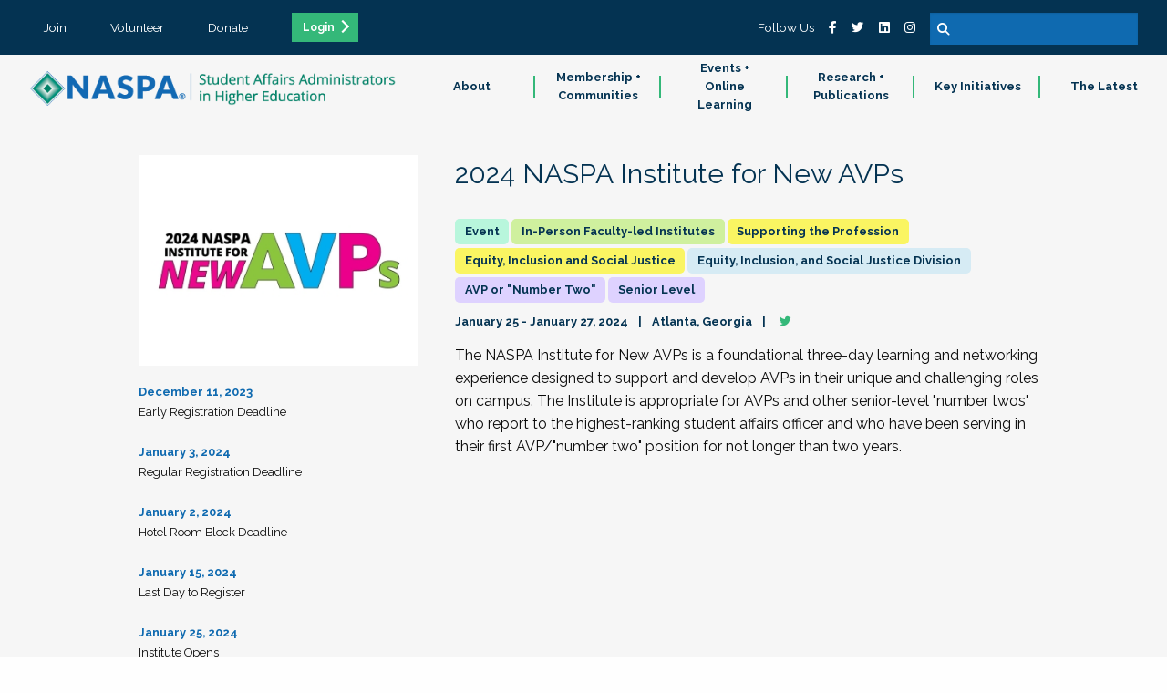

--- FILE ---
content_type: text/html;charset=UTF-8
request_url: https://www.naspa.org/events/2024-naspa-institute-for-new-avps
body_size: 17998
content:

<!doctype html>
<html class="no-js" lang="en" dir="ltr">
<head>
<!-- Google Tag Manager -->
<script>(function(w,d,s,l,i){w[l]=w[l]||[];w[l].push({'gtm.start':
new Date().getTime(),event:'gtm.js'});var f=d.getElementsByTagName(s)[0],
j=d.createElement(s),dl=l!='dataLayer'?'&l='+l:'';j.async=true;j.src=
'https://www.googletagmanager.com/gtm.js?id='+i+dl;f.parentNode.insertBefore(j,f);
})(window,document,'script','dataLayer','GTM-WR2C62X');
</script>
<!-- End Google Tag Manager -->
<meta charset="utf-8">
<meta http-equiv="x-ua-compatible" content="ie=edge">
<meta name="viewport" content="width=device-width, initial-scale=1.0">
<meta name="description" content="" />
<link rel="canonical" href="/events/2024-naspa-institute-for-new-avps" />
<meta name="algolia-site-verification" content="770F1B7764A3472E" />
<meta property="og:url" content="https://www.naspa.org/events/2024-naspa-institute-for-new-avps" />
<meta property="og:type" content="website" />
<meta property="og:title" content="2024 NASPA Institute for New AVPs" />
<meta property="og:description" content="" />
<meta property="og:image" content="https://www.naspa.org/images/dmImage/StandardImage/Institute-for-New-AVPs_MAIN_Web-840x6302.jpg" />
<meta property="og:image:alt"	content="image/jpeg" />
<meta property="og:image:width" content="1200" />
<meta property="og:image:height" content="900" />
<meta name="twitter:image"	content="https://www.naspa.org/images/dmImage/StandardImage/Institute-for-New-AVPs_MAIN_Web-840x6302.jpg" />
<meta name="twitter:card" content="summary_large_image" />
<meta name="twitter:site" content="@NASPAtweets" />
<meta name="twitter:creator" content="@NASPAtweets" />
<meta name="twitter:description" content="" />
<link rel="icon" type="image/png" sizes="32x32" href="/NASPA_FAV_32x32.png">
<link rel="icon" type="image/png" sizes="96x96" href="/NASPA_FAV_96x96.png">
<link rel="icon" type="image/png" sizes="16x16" href="/NASPA_FAV_16x16.png">
<title>2024 NASPA Institute for New AVPs</title>
<link rel="stylesheet" href="/css/foundation.css">
<link rel="stylesheet" href="/css/app.css?v=Jan-23-2026">
<!-- Algolia search widget -->
<script type="module" crossorigin src="/js/index-DgAmYKoW.js"></script>
<link rel="stylesheet" crossorigin href="/css/index-DhqZZTwH.css">
<!-- End Algolia search widget -->
</head>
<body>
<!-- Google Tag Manager (noscript) -->
<noscript><iframe src="https://www.googletagmanager.com/ns.html?id=GTM-WR2C62X"
height="0" width="0" style="display:none;visibility:hidden"></iframe></noscript>
<!-- End Google Tag Manager (noscript) --><nav>
<div class="row expanded tertiary">
<ul>
<li><a href="/join" class="text-center">Join</a></li>
<li><a href="/volunteer" class="text-center">Volunteer</a></li>
<li><a href="/donate" class="text-center">Donate</a></li>
<li><a href="/sso/login.cfm" class="text-center button small ga_login_header_footer">Login</a></li>
</ul>
<ul class="search-plus-social">
<li>Follow Us</li>
<li><a href="https://www.facebook.com/naspaFB" target="_blank"><i class="fab fa-facebook-f"></i></a></li>
<li><a href="https://twitter.com/NASPAtweets" target="_blank"><i class="fab fa-twitter"></i></a></li>
<li><a href="https://www.linkedin.com/company/naspa-sa/" target="_blank"><i class="fab fa-linkedin"></i></a></li>
<li><a href="https://www.instagram.com/naspapics" target="_blank"><i class="fab fa-instagram"></i></a></li>
<li>
<form method="get" action="/search" id="searchbox">
<input type="text" name="q" />
<button type="submit"><i class="fa fa-search"></i></button>
</form>
</li>
</ul>
</div>
<div class="main-nav" id="site-navigation">
<div class="logo-bar" id="logo-bar">
<a href="/"><img src="/css/images/NASPALOGO_White.png" id="logo-white" class="logo-white"><img src="/css/images/NASPALOGO_Color.png"></a>
<button id="hamburger" class="show-for-small-only"><i class="fas fa-bars white"></i></button>
</div>
<div class="nav-bar" id="navigation-bar">
<ul>
<li>
<a href="/about" class="nav-parent subnav-parent">About</a>
<div class="subnav-wrapper">
<ul class="subnav-items">
<li class="show-for-small-only"><a href="/about" class="subnav-items-link">About</a></li>
<li><a href="/about/about-naspa1" class="subnav-items-link" data-teaser="">About NASPA</a></li>
<li><a href="/about/about-student-affairs" class="subnav-items-link" data-teaser="The work done by student affairs professionals helps students begin a lifetime journey of growth and self-exploration.">About Student Affairs</a></li>
<li><a href="/about/naspa-history" class="subnav-items-link" data-teaser="">NASPA History</a></li>
<li><a href="/about/leadership-and-governance" class="subnav-items-link" data-teaser="Explore our leadership team, staff directory, board of directors and elections.">Leadership & Governance</a></li>
<li><a href="/about/code-of-ethics" class="subnav-items-link" data-teaser="As student affairs educators, we know the value of equitable and inclusive learning environments, and we understand our essential role in creating healthy, brave curricular and co-curricular spaces.">Code of Ethics</a></li>
<li><a href="/about/naspa-foundation" class="subnav-items-link" data-teaser="The NASPA Foundation supports student affairs professionals by conferring and financially supporting scholarships, research grants, and recognition awards.">NASPA Foundation</a></li>
<li><a href="/about/educational-partners" class="subnav-items-link" data-teaser="">Educational Partners</a></li>
<li><a href="/about/work-at-naspa" class="subnav-items-link" data-teaser="Interested in working at NASPA? View our latest opportunities below.">Work at NASPA</a></li>
<li><a href="/about/faqs" class="subnav-items-link" data-teaser="">FAQs</a></li>
<li><a href="/about/contact-us" class="subnav-items-link" data-teaser="Learn the FAQs of NASPA, from purchasing and maintaining a membership.">Contact Us</a></li>
</ul>
<div class="subnav-desc">
<div class="desc">
<h5 class="subnav-desc-heading" data-defaulttitle="About NASPA">About NASPA</h5>
<p class="lead subnav-desc-text" data-defaultteaser="NASPA is the professional home for the field of student affairs.">NASPA is the professional home for the field of student affairs.</p>
</div>
</div>
</div>
</li>
<li>
<a href="/membership-communities" class="nav-parent subnav-parent">Membership + Communities</a>
<div class="subnav-wrapper">
<ul class="subnav-items">
<li class="show-for-small-only"><a href="/membership-communities" class="subnav-items-link">Membership + Communities</a></li>
<li><a href="/membership-communities/membership-benefits" class="subnav-items-link" data-teaser="Join a passionate and diverse community of professionals, faculty, and students dedicated to fulfilling the promise of higher education for every student.">Membership Benefits</a></li>
<li><a href="/membership-communities/volunteer-opportunities" class="subnav-items-link" data-teaser="Join a passionate and diverse community of professionals, faculty, and students dedicated to fulfilling the promise of higher education for every student.">Volunteer Opportunities</a></li>
<li><a href="/communities/divisions-and-groups" class="subnav-items-link" data-teaser="Divisions and Groups provide programs, services and resources around particular professional level, institutional type, or content areas of focus, helping set the direction for NASPA's work in these spaces.">Divisions and Groups</a></li>
<li><a href="/communities/knowledge-communities" class="subnav-items-link" data-teaser="Knowledge Communities encourage engagement and resource sharing around specific identity, topical and functional areas—a great opportunity to get involved with other student affairs educators who share your passions and interests.">Knowledge Communities</a></li>
<li><a href="/communities/regions-and-areas" class="subnav-items-link" data-teaser="Connect with the local NASPA community and build your SA network by engaging with a more local network.">Regions and Areas</a></li>
<li><a href="/about/awards" class="subnav-items-link" data-teaser="Each year, NASPA honors prominent higher education and student affairs leaders, programs, and initiatives for contributions and impact on the field. Explore our awards.">Awards </a></li>
</ul>
<div class="subnav-desc">
<div class="desc">
<h5 class="subnav-desc-heading" data-defaulttitle="NASPA Membership">NASPA Membership</h5>
<p class="lead subnav-desc-text" data-defaultteaser="NASPA membership connects you with the broader student affairs profession and colleagues from around the globe.">NASPA membership connects you with the broader student affairs profession and colleagues from around the globe.</p>
</div>
</div>
</div>
</li>
<li>
<a href="/events" class="nav-parent subnav-parent">Events + Online Learning</a>
<div class="subnav-wrapper">
<ul class="subnav-items">
<li class="show-for-small-only"><a href="/events" class="subnav-items-link">Events + Online Learning</a></li>
<li><a href="/events-online-learning/about-events-online-learning" class="subnav-items-link" data-teaser="Each year, NASPA honors prominent higher education and student affairs leaders, programs, and initiatives for contributions and impact on the field. Explore our awards.">About Events + Online Learning</a></li>
<li><a href="/events/naspa-annual-conference" class="subnav-items-link" data-teaser="">NASPA Annual Conference</a></li>
<li><a href="/events/naspa-virtual-conference" class="subnav-items-link" data-teaser="">NASPA Virtual Conference</a></li>
<li><a href="/events-online-learning/upcoming-conferences-and-institutes" class="subnav-items-link" data-teaser="">Upcoming Conferences & Institutes</a></li>
<li><a href="/events/upcoming-online-webinars-and-short-courses" class="subnav-items-link" data-teaser="">Upcoming Online Webinars & Short Courses</a></li>
<li><a href="/events/on-demand-catalogue" class="subnav-items-link" data-teaser="">On-Demand Catalogue</a></li>
<li><a href="/events-online-learning/sponsorship-and-exhibit-opportunities" class="subnav-items-link" data-teaser="NASPA is the professional home for the field of student affairs. Together, we are dedicated to fulfilling the promise of higher education through our guiding principles of Integrity, Innovation, Inclusion, and Inquiry.">Sponsorship & Exhibit Opportunities</a></li>
<li><a href="/events/program-submission-guidelines" class="subnav-items-link" data-teaser="From your program title and abstract to goals and outcomes, explore this guide to writing an effective NASPA proposal.">Program Submission Guidelines </a></li>
<li><a href="/events-online-learning/continuing-education-credits" class="subnav-items-link" data-teaser="">Continuing Education Credits</a></li>
<li><a href="/events-and-online-learning/global-health-and-safety" class="subnav-items-link" data-teaser="">Global Health and Safety</a></li>
<li><a href="/events/registration-policies" class="subnav-items-link" data-teaser="Read more about NASPA's payment and registration policies for events.">Registration Policies</a></li>
</ul>
<div class="subnav-desc">
<div class="desc">
<h5 class="subnav-desc-heading" data-defaulttitle="NASPA Events">NASPA Events</h5>
<p class="lead subnav-desc-text" data-defaultteaser="Our learning opportunities include conferences of all sizes, online content delivered live and on-demand, and courses to explore a topic in-depth.">Our learning opportunities include conferences of all sizes, online content delivered live and on-demand, and courses to explore a topic in-depth.</p>
</div>
</div>
</div>
</li>
<li>
<a href="/research-publications" class="nav-parent subnav-parent">Research + Publications</a>
<div class="subnav-wrapper">
<ul class="subnav-items">
<li class="show-for-small-only"><a href="/research-publications" class="subnav-items-link">Research + Publications</a></li>
<li><a href="/research-publications/about-research-publications" class="subnav-items-link" data-teaser="Read more about NASPA's payment and registration policies for events.">About Research + Publications</a></li>
<li><a href="/research-publications/books" class="subnav-items-link" data-teaser="">Books</a></li>
<li><a href="/research-publications/scholarly-journals" class="subnav-items-link" data-teaser="">Scholarly Journals</a></li>
<li><a href="/research-publications/leadership-exchange-magazine" class="subnav-items-link" data-teaser="">Leadership Exchange Magazine</a></li>
<li><a href="/research-publications/reports-issue-briefs" class="subnav-items-link" data-teaser="">Reports + Issue Briefs</a></li>
<li><a href="/about/publish-with-naspa" class="subnav-items-link" data-teaser="NASPA publishes books, periodicals, and other media to inform student affairs professionals and assist them in their daily work to support student learning and success.">Publish with NASPA</a></li>
</ul>
<div class="subnav-desc">
<div class="desc">
<h5 class="subnav-desc-heading" data-defaulttitle="Research + Publications">Research + Publications</h5>
<p class="lead subnav-desc-text" data-defaultteaser="NASPA conducts original research and publishes books, issue briefs, periodicals, and other media to support higher education and student affairs.">NASPA conducts original research and publishes books, issue briefs, periodicals, and other media to support higher education and student affairs.</p>
</div>
</div>
</div>
</li>
<li>
<a href="/key-initiatives" class="nav-parent subnav-parent">Key Initiatives</a>
<div class="subnav-wrapper">
<ul class="subnav-items">
<li class="show-for-small-only"><a href="/key-initiatives" class="subnav-items-link">Key Initiatives</a></li>
<li><a href="/key-initiatives/policy-resource-hub" class="subnav-items-link" data-teaser="">Policy Resource Hub </a></li>
<li><a href="/key-initiatives/naspa-advisory-services" class="subnav-items-link" data-teaser="">NASPA Advisory Services</a></li>
<li><a href="/key-initiatives/program-review-collaborative" class="subnav-items-link" data-teaser="">Program Review Collaborative</a></li>
<li><a href="/key-initiatives/the-placement-exchange-job-board" class="subnav-items-link" data-teaser="">The Placement Exchange Job Board</a></li>
<li><a href="/key-initiatives/higher-education-consortium-for-student-affairs-certification" class="subnav-items-link" data-teaser="">Higher Education Consortium for Student Affairs Certification</a></li>
<li><a href="/key-initiatives/advising-success-network" class="subnav-items-link" data-teaser="">Advising Success Network</a></li>
<li><a href="/key-initiatives/policy-and-advocacy" class="subnav-items-link" data-teaser="">Policy and Advocacy</a></li>
<li><a href="/report/the-compass-report-charting-the-future-of-student-affairs" class="subnav-items-link" data-teaser="The Compass Report: Charting the Future of Student Affairs—presenting findings from 18 months of research covering myriad topics critical to the future of the profession. These topics include addressing the shifting needs and expectations of students, prioritizing justice, equity, diversity, and inclusion, identifying areas for professional preparation and development, and recognizing drivers of workforce satisfaction and retention.">The Compass Report: Charting the Future of Student Affairs</a></li>
<li><a href="/hswb" class="subnav-items-link" data-teaser="Our focus on student affairs professionals working in health, safety, and well-being in higher education as a key factor in both student and institutional success.">Health, Safety, and Well-being </a></li>
<li><a href="/focus-area/access-equity" class="subnav-items-link" data-teaser="">Access + Equity</a></li>
<li><a href="/key-initiatives/professionals-in-transition" class="subnav-items-link" data-teaser="">Professionals in Transition</a></li>
</ul>
<div class="subnav-desc">
<div class="desc">
<h5 class="subnav-desc-heading" data-defaulttitle="Key Initatives">Key Initatives</h5>
<p class="lead subnav-desc-text" data-defaultteaser="NASPA’s initiatives serve individuals, institutions, and the field of student affairs.">NASPA’s initiatives serve individuals, institutions, and the field of student affairs.</p>
</div>
</div>
</div>
</li>
<li>
<a href="/the-latest" class="nav-parent subnav-parent">The Latest</a>
<div class="subnav-wrapper">
<ul class="subnav-items">
<li class="show-for-small-only"><a href="/the-latest" class="subnav-items-link">The Latest</a></li>
<li><a href="/the-latest/press-releases" class="subnav-items-link" data-teaser="">Press Releases</a></li>
<li><a href="/the-latest/blog" class="subnav-items-link" data-teaser="">Blog</a></li>
<li><a href="/the-latest/sa-voices-from-the-field-podcast" class="subnav-items-link" data-teaser="">SA Voices from the Field Podcast</a></li>
</ul>
<div class="subnav-desc">
<div class="desc">
<h5 class="subnav-desc-heading" data-defaulttitle="The Latest">The Latest</h5>
<p class="lead subnav-desc-text" data-defaultteaser="Check out what's new.">Check out what's new.</p>
</div>
</div>
</div>
</li>
</ul>
</div>
</div>
</nav>
<div style="display:none;">
<!-- ==start== dump {ts '2026-01-23 02:03:18'} format: html -->
<div id="x6eb9S1atRTaD1Rt3FdFq1w" class="-lucee-dump"><style>
.-lucee-dump .disp-none { display: none; }
</style>
<script>
window.__Lucee = { initialized : false,
addEventListeners : function(selector, event, handler, useCapture){
useCapture = useCapture || false;
Array.prototype.forEach.call(
document.querySelectorAll(selector)
,function(el, ix) {
el.addEventListener(event, handler, useCapture);
}
);
}
,getNextSiblings : function(el){
var orig = el
,result = [];
while (el && el.nodeType === Node.ELEMENT_NODE) {
if (el !== orig)
result.push(el);
el = el.nextElementSibling || el.nextSibling;
}
return result;
}
,onDocumentReady	: function(){
var L = window.__Lucee;
if (L.initialized)
return;
L.addEventListeners(".collapse-trigger", "click", function(evt){
var tr = evt.target.closest("tr");
var siblings = L.getNextSiblings(tr);
siblings.forEach(function(el, ix){
el.classList.toggle("disp-none");
});
});
L.initialized = true;
}
}
document.addEventListener("DOMContentLoaded", __Lucee.onDocumentReady);
</script>
<style type="text/css">
div#x6eb9S1atRTaD1Rt3FdFq1w table {font-family:Verdana, Geneva, Arial, Helvetica, sans-serif; font-size:11px; empty-cells:show; color:#000; border-collapse:collapse;}
div#x6eb9S1atRTaD1Rt3FdFq1w td {border:1px solid #000; vertical-align:top; padding:2px; empty-cells:show;}
div#x6eb9S1atRTaD1Rt3FdFq1w td span {font-weight:bold;}
div#x6eb9S1atRTaD1Rt3FdFq1w td.luceeN0 {color:#362352;border-color:#362352;background-color:#efc3e6;}
div#x6eb9S1atRTaD1Rt3FdFq1w td.luceeH0 {color:#362352;border-color:#362352;background-color:#9c89b8;}
</style>
<table title="C:\inetpub\wwwroot\farcry\projects\fandango\webskin\cmEvents\displayPageStandard.cfm:71"><tr><td class="collapse-trigger luceeH0" colspan="4" style="cursor:pointer;"><span>Query</span><br>Template: /farcry/projects/fandango/www/action/sherlockFunctions.cfm:517 <br>Execution Time: 0.904 ms <br>Record Count: 1 <br>Cached: Yes <br>Cache Type: timespan <br>Datasource: fandango <br>Lazy: No <br>SQL: <br>SELECT top 1 objectid,'cmCTAPromos' as objecttype <br>FROM cmCTAPromos <br>WHERE status = 'approved' <br>AND ctaType = 'moreinfo' <br></td></tr><tr><td class="luceeH0"></td><td class="luceeH0">objectid</td><td class="luceeH0">objecttype</td></tr><tr><td class="luceeH0">1</td><td class="luceeN0">1BD6E890-EC62-11E9-807B0242AC100103</td><td class="luceeN0">cmCTAPromos</td></tr></table></div>
<!-- ==stop== dump -->
</div>
<article class="events">
<header class="lightgrey">
<div class="row">
<div class="columns medium-4">
<div class="logo">
<img src="/images/dmImage/ImageTeaser/Institute-for-New-AVPs_MAIN_Web-840x6302.jpg" alt="" />
</div>
<div class="deadlines">
<h6 class="blue">December 11, 2023</h6>
<p><small>Early Registration Deadline</small></p>
</div>
<div class="deadlines">
<h6 class="blue">January 3, 2024</h6>
<p><small>Regular Registration Deadline</small></p>
</div>
<div class="deadlines">
<h6 class="blue">January 2, 2024</h6>
<p><small>Hotel Room Block Deadline</small></p>
</div>
<div class="deadlines">
<h6 class="blue">January 15, 2024</h6>
<p><small>Last Day to Register</small></p>
</div>
<div class="deadlines">
<h6 class="blue">January 25, 2024</h6>
<p><small>Institute Opens</small></p>
</div>
</div>
<div class="columns medium-12 large-8">
<h1 class="navy">2024 NASPA Institute for New AVPs</h1>
<div class="labels">
<h5>
<span class="label lAqua cmEvents"></span>
<span class="label lGreen">In-Person Faculty-led Institutes</span>
<span class="label lYellow">
Supporting the Profession</span>
<span class="label lYellow">
Equity, Inclusion and Social Justice</span>
<span class="label lBlue">
Equity, Inclusion, and Social Justice Division</span>
<span class="label lPurple">
AVP or "Number Two"</span>
<span class="label lPurple">
Senior Level</span>
</h5>
</div>
<h6 class="navy">
<span class="date">
January 25 - January 27, 2024
</span>
<span class="location">Atlanta, Georgia</span>
<a href="https://twitter.com/@NASPAtweets" class="green social" target="_blank"><i class="fab fa-twitter"></i></a>
</h6>
<div class="row column text-wrapper">
<p dir="ltr">The NASPA Institute for New AVPs is a foundational three-day learning and networking experience designed to support and develop AVPs in their unique and challenging roles on campus. The Institute is appropriate for AVPs and other senior-level "number twos" who report to the highest-ranking student affairs officer and who have been serving in their first AVP/"number two" position for not longer than two years.</p>
</div>
</div>
</div>
</header>
<main>
<aside class="kick">
<a href="#About" data-target="About"><span>About</span></a>
<a href="#InstituteFaculty" data-target="InstituteFaculty"><span>Institute Faculty</span></a>
<a href="#InvitedSpeakers" data-target="InvitedSpeakers"><span>Invited Speakers</span></a>
<a href="#InstituteSchedule" data-target="InstituteSchedule"><span>Institute Schedule</span></a>
<a href="#PostinstituteOffering" data-target="PostinstituteOffering"><span>Post-institute Offering</span></a>
<a href="#Venue" data-target="Venue"><span>Venue</span></a>
<a href="#Registration" data-target="Registration"><span>Registration</span></a>
<a href="#Sponsors" data-target="Sponsors"><span>Sponsors</span></a>
</aside>
<section class="hosts">
<div class="row column title">
<h2>Presented By</h2>
<div style="display: flex; flex-direction: row; flex-wrap: wrap; justify-content: center;">
<div style="max-width: 150px;">
<img src="/images/dmImage/ImageTeaser/naspa-logo1.jpg" alt="" />
</div>
</div>
</div>
</section>
<section id="About" class="standard white">
<div class="row column title">
<h2>About</h2>
</div>
<div class="row column">
<p dir="ltr">As a new assistant or associate vice president (or other "number two") who reports to the vice president for student affairs (or other highest-ranking student affairs officer) on your campus, you have a very unique and equally challenging position. The NASPA Institute for New AVPs is designed to support your successful transition into the AVP role and will help you to navigate the complex individual and institutional challenges that are inherent in the &ldquo;number two&rdquo; position. With the leadership of a faculty team comprised of accomplished AVPs and VPSAs, the Institute&rsquo;s curriculum focuses on:</p>
<ul>
<li dir="ltr">
<p dir="ltr"><em>Competencies required for success in the AVP role</em></p>
</li>
<li dir="ltr">
<p dir="ltr"><em>Leveraging intersecting personal identities for effective leadership</em></p>
</li>
<li dir="ltr">
<p dir="ltr"><em>Leading from "the middle" and with a justice, equity, diversity, and inclusion lens</em></p>
</li>
<li dir="ltr">
<p dir="ltr"><em>Managing the role under hyper-ambiguous conditions</em></p>
</li>
<li dir="ltr">
<p dir="ltr"><em>Navigating complex and often high stakes institutional politics</em></p>
</li>
<li dir="ltr">
<p dir="ltr"><em>Supervising and leading diverse, intergenerational teams</em></p>
</li>
</ul>
<p dir="ltr">&nbsp;</p>
<p dir="ltr"><strong>About the Institute Model</strong></p>
<p dir="ltr">This exclusive professional development program is an institute. Unlike conferences where participants choose to participate (or not) in concurrent sessions, during this institute, all attendees will participate in the same cohort experience and are expected to engage fully in all aspects of the program including meals. It is a very intensive experience, and the program will run into the evening each day.</p>
<p dir="ltr">All Institute participants must report to the highest-ranking student affairs officer on campus and have substantial responsibility for divisional functions. Join us in Atlanta, Georgia in January to improve your effectiveness in your challenging role and to expand your AVP peer network!</p>
<p dir="ltr">&nbsp;</p>
<p dir="ltr"><em><strong>IMPORTANT NOTE:</strong> </em>Institute participants are strongly encouraged to also attend the 2024 NASPA AVP Symposium, which will take place in the same location immediately following the Institute. A registration fee discount of 25% will be offered to institute participants who attend the Symposium. Upon completion of your institute registration, you will receive an email confirmation that contains a discount code for you to apply to your registration for the Symposium.</p>
</div>
</section>
<section id="InstituteFaculty" class="standard white">
<div class="row column title">
<h2>Institute Faculty</h2>
</div>
<div class="row column">
<p><span id="docs-internal-guid-52f5ca6b-7fff-4d89-b106-a0b9c14c9989">Accomplished AVPs and vice presidents for student affairs from a variety of institutional types will serve as the Institute's faculty. </span></p>
</div>
<div class="row small-up-1 medium-up-2 large-up-3 cmBuildingBlocks blockGrid teasers">
<div class="column cmPeople teaser ">
<a href="/people/tal-a-drummer-ferrell"><div class="image">
<img src="/images/dmImage/ImageTeaser/Talea-Drummer2.jpg" alt="" />
</div>
<div class="text-wrapper">
<div class="text">
<p class="navy">Taléa Drummer-Ferrell</p>
<p class="navy"><small>Associate Vice President
<br/><em>Penn State University</em>
</small></p>
</div>
<div class="action">
<h6 class="green">Read More</h6>
</div>
</div></a>
</div>
<div class="column cmPeople teaser ">
<a href="/people/demond-t-hargrove"><div class="image">
<img src="/images/dmImage/ImageTeaser/Dr.-Demond-T.-Hargrove---Headshot2.jpg" alt="" />
</div>
<div class="text-wrapper">
<div class="text">
<p class="navy">Demond T. Hargrove</p>
<p class="navy"><small>Vice President for Student Development
</small></p>
</div>
<div class="action">
<h6 class="green">Read More</h6>
</div>
</div></a>
</div>
<div class="column cmPeople teaser ">
<a href="/people/danielle-miller-schuster"><div class="image">
<img src="/images/dmImage/ImageTeaser/19_282.PNG" alt="" />
</div>
<div class="text-wrapper">
<div class="text">
<p class="navy">Danielle Miller-Schuster</p>
<p class="navy"><small>Associate Vice President for Student Affairs
<br/><em>Illinois State University</em>
</small></p>
</div>
<div class="action">
<h6 class="green">Read More</h6>
</div>
</div></a>
</div>
<div class="column cmPeople teaser ">
<a href="/people/kristina-bethea-odejimi"><div class="image">
<img src="/images/dmImage/ImageTeaser/Kristina-Bethea-Odejimi2.jpg" alt="" />
</div>
<div class="text-wrapper">
<div class="text">
<p class="navy">Kristina Bethea Odejimi</p>
<p class="navy"><small>Associate Vice President and Dean of Students
<br/><em>Emory University</em>
</small></p>
</div>
<div class="action">
<h6 class="green">Read More</h6>
</div>
</div></a>
</div>
<div class="column cmPeople teaser ">
<a href="/people/joy-pedersen"><div class="image">
<img src="/images/dmImage/ImageTeaser/perderson2.PNG" alt="" />
</div>
<div class="text-wrapper">
<div class="text">
<p class="navy">Joy Pedersen</p>
<p class="navy"><small>Dean of Students
<br/><em>California Polytechnic State University-San Luis Obispo</em>
</small></p>
</div>
<div class="action">
<h6 class="green">Read More</h6>
</div>
</div></a>
</div>
<div class="column cmPeople teaser ">
<a href="/32A78680-E397-11ED-B78D0242AC100002"><div class="image">
<img src="/images/dmImage/ImageTeaser/tsb-headshot2.png" alt="" />
</div>
<div class="text-wrapper">
<div class="text">
<p class="navy">Todd Smith-Bergollo</p>
<p class="navy"><small>Senior Associate Dean for Students
<br/><em>Pace University – NYC</em>
</small></p>
</div>
<div class="action">
<h6 class="green">Read More</h6>
</div>
</div></a>
</div>
<div class="column cmPeople teaser ">
<a href="/55B02F10-E397-11ED-B78D0242AC100002"><div class="image">
<img src="/images/dmImage/ImageTeaser/Domanic-Thomas-Headshot2.png" alt="Domanic Thomas Headshot" />
</div>
<div class="text-wrapper">
<div class="text">
<p class="navy">Domanic Vanthom</p>
<p class="navy"><small>Vice Chancellor for Student Affairs and Enrollment
<br/><em>Washington State University - Vancouver</em>
</small></p>
</div>
<div class="action">
<h6 class="green">Read More</h6>
</div>
</div></a>
</div>
</div>
</section>
<section id="InvitedSpeakers" class="standard white">
<div class="row column title">
<h2>Invited Speakers</h2>
</div>
<div class="row small-up-1 medium-up-2 large-up-3 cmBuildingBlocks blockGrid teasers">
<div class="column cmPeople teaser ">
<a href="/people/darryl-b-holloman1"><div class="image">
<img src="/images/dmImage/ImageTeaser/Holloman-headshot5.jpg" alt="" />
</div>
<div class="text-wrapper">
<div class="text">
<p class="navy">Darryl B. Holloman</p>
<p class="navy"><small>Vice President for Student Affairs
<br/><em>Spelman College</em>
</small></p>
</div>
<div class="action">
<h6 class="green">Read More</h6>
</div>
</div></a>
</div>
<div class="column cmPeople teaser ">
<a href="/people/luoluo-hong1"><div class="image">
<img src="/images/dmImage/ImageTeaser/Luoluo-Hong-840-x-620-px1.png" alt="Luoluo Hong Headshot" />
</div>
<div class="text-wrapper">
<div class="text">
<p class="navy">Luoluo Hong</p>
<p class="navy"><small>Vice President for Student Engagement & Well-Being
<br/><em>Georgia Institute of Technology</em>
</small></p>
</div>
<div class="action">
<h6 class="green">Read More</h6>
</div>
</div></a>
</div>
<div class="column cmPeople teaser ">
<a href="/people/lamar-hylton2"><div class="image">
<img src="/images/dmImage/ImageTeaser/20230905-Hylton-Portrait-0052.jpg" alt="" />
</div>
<div class="text-wrapper">
<div class="text">
<p class="navy">Lamar Hylton</p>
<p class="navy"><small>Vice Provost for Student Life, Indiana University Bloomington
<br/><em>Region IV-E Director</em>
</small></p>
</div>
<div class="action">
<h6 class="green">Read More</h6>
</div>
</div></a>
</div>
<div class="column cmPeople teaser ">
<a href="/people/kevin-kruger2"><div class="image">
<img src="/images/dmImage/ImageTeaser/KevinKruger_headshot2.jpg" alt="" />
</div>
<div class="text-wrapper">
<div class="text">
<p class="navy">Kevin Kruger</p>
<p class="navy"><small>President Emeritus
<br/><em>NASPA</em>
</small></p>
</div>
<div class="action">
<h6 class="green">Read More</h6>
</div>
</div></a>
</div>
<div class="column cmPeople teaser ">
<a href="/people/scot-lingrell2"><div class="image">
<img src="/images/dmImage/ImageTeaser/Scot-Lingrell-Headshot2.jpg" alt="" />
</div>
<div class="text-wrapper">
<div class="text">
<p class="navy">Scot Lingrell</p>
<p class="navy"><small>Vice Chancellor of Enrollment Management and Student Affairs
<br/><em>University System of Georgia</em>
</small></p>
</div>
<div class="action">
<h6 class="green">Read More</h6>
</div>
</div></a>
</div>
</div>
</section>
<section id="InstituteSchedule" class="standard white">
<div class="row column title">
<h2>Institute Schedule</h2>
</div>
<div class="row column">
<p><span id="docs-internal-guid-e15a4e42-7fff-ddc2-8fe3-2b6fc944ce4a">This exclusive professional development program is an institute. Unlike conferences where participants choose to participate (or not) in concurrent sessions, during this institute all attendees will participate in the same cohort experience and are expected to engage fully in all aspects of the program including meals and offsite activities. It is a very intensive experience, and the program will run into the evening on Thursday, January 25. Please plan your travel so that you are able to participate in the entire institute. The institute schedule presented here is subject to changes.</span></p>
</div>
<div class="row cmTabBlocks">
<div class="row column text-center title">
<h5>Institute Schedule</h5>
</div>
<div class="tabs">
<div data-panel="panel-DEDB89C0-F175-11EC-A9F90242AC100802" data-tabparent="tabs-D1F6C1C0-F175-11EC-A9F90242AC100802" class="GA-tabactive tab active">
Thursday<br/><small>January 25</small>
</div>
<div data-panel="panel-949D6260-F176-11EC-A9F90242AC100802" data-tabparent="tabs-D1F6C1C0-F175-11EC-A9F90242AC100802" class="GA-tabactive tab ">
Friday<br/><small>January 26</small>
</div>
<div data-panel="panel-1F624960-F177-11EC-A9F90242AC100802" data-tabparent="tabs-D1F6C1C0-F175-11EC-A9F90242AC100802" class="GA-tabactive tab ">
Saturday<br/><small>January 27</small>
</div>
</div>
<div class="tabs-content">
<div class="tabs-panel active" id="panel-DEDB89C0-F175-11EC-A9F90242AC100802" data-tabparent="tabs-D1F6C1C0-F175-11EC-A9F90242AC100802">
<div class="row cmAgendas">
<div class="times">
<h6 class="blue">9:00 AM - 12:45 PM</h6>
</div>
<div class="info">
<p>Institute Check-in</p>
<details>
<summary>Details</summary>
<p><span data-sheets-root="1" data-sheets-value="{&quot;1&quot;:2,&quot;2&quot;:&quot;Swing by the Embassy Hall Foyer to check in for the Institute and collect your name badge.&quot;}" data-sheets-userformat="{&quot;2&quot;:15295,&quot;3&quot;:{&quot;1&quot;:0},&quot;4&quot;:{&quot;1&quot;:2,&quot;2&quot;:16777215},&quot;5&quot;:{&quot;1&quot;:[{&quot;1&quot;:2,&quot;2&quot;:0,&quot;5&quot;:{&quot;1&quot;:2,&quot;2&quot;:0}},{&quot;1&quot;:0,&quot;2&quot;:0,&quot;3&quot;:3},{&quot;1&quot;:1,&quot;2&quot;:0,&quot;4&quot;:1}]},&quot;6&quot;:{&quot;1&quot;:[{&quot;1&quot;:2,&quot;2&quot;:0,&quot;5&quot;:{&quot;1&quot;:2,&quot;2&quot;:0}},{&quot;1&quot;:0,&quot;2&quot;:0,&quot;3&quot;:3},{&quot;1&quot;:1,&quot;2&quot;:0,&quot;4&quot;:1}]},&quot;7&quot;:{&quot;1&quot;:[{&quot;1&quot;:2,&quot;2&quot;:0,&quot;5&quot;:{&quot;1&quot;:2,&quot;2&quot;:0}},{&quot;1&quot;:0,&quot;2&quot;:0,&quot;3&quot;:3},{&quot;1&quot;:1,&quot;2&quot;:0,&quot;4&quot;:1}]},&quot;8&quot;:{&quot;1&quot;:[{&quot;1&quot;:2,&quot;2&quot;:0,&quot;5&quot;:{&quot;1&quot;:2,&quot;2&quot;:0}},{&quot;1&quot;:0,&quot;2&quot;:0,&quot;3&quot;:3},{&quot;1&quot;:1,&quot;2&quot;:0,&quot;4&quot;:1}]},&quot;10&quot;:0,&quot;11&quot;:4,&quot;12&quot;:0,&quot;14&quot;:{&quot;1&quot;:3,&quot;3&quot;:1},&quot;15&quot;:&quot;Calibri&quot;,&quot;16&quot;:11}">Swing by the Embassy Hall Foyer to check in for the Institute and collect your name badge.</span></p>
</details>
</div>
</div>
<div class="row cmAgendas">
<div class="times">
<h6 class="blue">1:00 PM - 1:40 PM</h6>
</div>
<div class="info">
<p>Institute Welcome and Introductions</p>
</div>
</div>
<div class="row cmAgendas">
<div class="times">
<h6 class="blue">1:40 PM - 2:55 PM</h6>
</div>
<div class="info">
<p>Transitions and Transformations: Lessons Learned in the AVP Role</p>
<details>
<summary>Details</summary>
<p><span data-sheets-root="1" data-sheets-value="{&quot;1&quot;:2,&quot;2&quot;:&quot;New assistant/associate vice presidents experience a variety of transitions as they adjust to their new role. Support and learning networks with peer AVPs can help to make the transition smoother. During this session, the institute faculty will share their experiences and effective practices that will aid participants in their growth and development.&quot;}" data-sheets-userformat="{&quot;2&quot;:14783,&quot;3&quot;:{&quot;1&quot;:0,&quot;3&quot;:1},&quot;4&quot;:{&quot;1&quot;:2,&quot;2&quot;:16777215},&quot;5&quot;:{&quot;1&quot;:[{&quot;1&quot;:2,&quot;2&quot;:0,&quot;5&quot;:{&quot;1&quot;:2,&quot;2&quot;:0}},{&quot;1&quot;:0,&quot;2&quot;:0,&quot;3&quot;:3},{&quot;1&quot;:1,&quot;2&quot;:0,&quot;4&quot;:1}]},&quot;6&quot;:{&quot;1&quot;:[{&quot;1&quot;:2,&quot;2&quot;:0,&quot;5&quot;:{&quot;1&quot;:2,&quot;2&quot;:0}},{&quot;1&quot;:0,&quot;2&quot;:0,&quot;3&quot;:3},{&quot;1&quot;:1,&quot;2&quot;:0,&quot;4&quot;:1}]},&quot;7&quot;:{&quot;1&quot;:[{&quot;1&quot;:2,&quot;2&quot;:0,&quot;5&quot;:{&quot;1&quot;:2,&quot;2&quot;:0}},{&quot;1&quot;:0,&quot;2&quot;:0,&quot;3&quot;:3},{&quot;1&quot;:1,&quot;2&quot;:0,&quot;4&quot;:1}]},&quot;8&quot;:{&quot;1&quot;:[{&quot;1&quot;:2,&quot;2&quot;:0,&quot;5&quot;:{&quot;1&quot;:2,&quot;2&quot;:0}},{&quot;1&quot;:0,&quot;2&quot;:0,&quot;3&quot;:3},{&quot;1&quot;:1,&quot;2&quot;:0,&quot;4&quot;:1}]},&quot;10&quot;:0,&quot;11&quot;:4,&quot;14&quot;:{&quot;1&quot;:3,&quot;3&quot;:1},&quot;15&quot;:&quot;Calibri&quot;,&quot;16&quot;:11}">New assistant/associate vice presidents experience a variety of transitions as they adjust to their new role. Support and learning networks with peer AVPs can help to make the transition smoother. During this session, the institute faculty will share their experiences and effective practices that will aid participants in their growth and development.</span></p>
</details>
</div>
</div>
<div class="row cmAgendas">
<div class="times">
<h6 class="blue">2:55 PM - 3:15 PM</h6>
</div>
<div class="info">
<p>Break</p>
<details>
<summary>Details</summary>
<p><span data-sheets-root="1" data-sheets-value="{&quot;1&quot;:2,&quot;2&quot;:&quot;Enjoy a light snack and take advantage of this break to connect with one or more other members of the cohort.&quot;}" data-sheets-userformat="{&quot;2&quot;:14783,&quot;3&quot;:{&quot;1&quot;:0,&quot;3&quot;:1},&quot;4&quot;:{&quot;1&quot;:2,&quot;2&quot;:16777215},&quot;5&quot;:{&quot;1&quot;:[{&quot;1&quot;:2,&quot;2&quot;:0,&quot;5&quot;:{&quot;1&quot;:2,&quot;2&quot;:0}},{&quot;1&quot;:0,&quot;2&quot;:0,&quot;3&quot;:3},{&quot;1&quot;:1,&quot;2&quot;:0,&quot;4&quot;:1}]},&quot;6&quot;:{&quot;1&quot;:[{&quot;1&quot;:2,&quot;2&quot;:0,&quot;5&quot;:{&quot;1&quot;:2,&quot;2&quot;:0}},{&quot;1&quot;:0,&quot;2&quot;:0,&quot;3&quot;:3},{&quot;1&quot;:1,&quot;2&quot;:0,&quot;4&quot;:1}]},&quot;7&quot;:{&quot;1&quot;:[{&quot;1&quot;:2,&quot;2&quot;:0,&quot;5&quot;:{&quot;1&quot;:2,&quot;2&quot;:0}},{&quot;1&quot;:0,&quot;2&quot;:0,&quot;3&quot;:3},{&quot;1&quot;:1,&quot;2&quot;:0,&quot;4&quot;:1}]},&quot;8&quot;:{&quot;1&quot;:[{&quot;1&quot;:2,&quot;2&quot;:0,&quot;5&quot;:{&quot;1&quot;:2,&quot;2&quot;:0}},{&quot;1&quot;:0,&quot;2&quot;:0,&quot;3&quot;:3},{&quot;1&quot;:1,&quot;2&quot;:0,&quot;4&quot;:1}]},&quot;10&quot;:0,&quot;11&quot;:4,&quot;14&quot;:{&quot;1&quot;:3,&quot;3&quot;:1},&quot;15&quot;:&quot;Calibri&quot;,&quot;16&quot;:11}">Enjoy a light snack and take advantage of this break to connect with one or more other members of the cohort.</span></p>
</details>
</div>
</div>
<div class="row cmAgendas">
<div class="times">
<h6 class="blue">3:15 PM - 4:45 PM</h6>
</div>
<div class="info">
<p>Exploring Self for Leadership Success</p>
<details>
<summary>Details</summary>
<p><span data-sheets-root="1" data-sheets-value="{&quot;1&quot;:2,&quot;2&quot;:&quot;AVPs will delve into a transformative workshop centered on self-exploration for effective leadership. Prior to the workshop, participants will engage in a self-assessment process, drawing from the AVP competencies. This initial assessment serves as a launching point for discussions on their unique talents and potential areas of development. Participants will reflect on the successes that led to their current roles and consider how their strengths align with the demands of their positions. Through a combination of introspective exercises, small group discussions, and guided insights, participants will gain valuable understanding of their strengths, potential blind spots, and avenues for growth, all with the aim of enhancing their leadership prowess.&quot;}" data-sheets-userformat="{&quot;2&quot;:15293,&quot;3&quot;:{&quot;1&quot;:0},&quot;5&quot;:{&quot;1&quot;:[{&quot;1&quot;:2,&quot;2&quot;:0,&quot;5&quot;:{&quot;1&quot;:2,&quot;2&quot;:0}},{&quot;1&quot;:0,&quot;2&quot;:0,&quot;3&quot;:3},{&quot;1&quot;:1,&quot;2&quot;:0,&quot;4&quot;:1}]},&quot;6&quot;:{&quot;1&quot;:[{&quot;1&quot;:2,&quot;2&quot;:0,&quot;5&quot;:{&quot;1&quot;:2,&quot;2&quot;:0}},{&quot;1&quot;:0,&quot;2&quot;:0,&quot;3&quot;:3},{&quot;1&quot;:1,&quot;2&quot;:0,&quot;4&quot;:1}]},&quot;7&quot;:{&quot;1&quot;:[{&quot;1&quot;:2,&quot;2&quot;:0,&quot;5&quot;:{&quot;1&quot;:2,&quot;2&quot;:0}},{&quot;1&quot;:0,&quot;2&quot;:0,&quot;3&quot;:3},{&quot;1&quot;:1,&quot;2&quot;:0,&quot;4&quot;:1}]},&quot;8&quot;:{&quot;1&quot;:[{&quot;1&quot;:2,&quot;2&quot;:0,&quot;5&quot;:{&quot;1&quot;:2,&quot;2&quot;:0}},{&quot;1&quot;:0,&quot;2&quot;:0,&quot;3&quot;:3},{&quot;1&quot;:1,&quot;2&quot;:0,&quot;4&quot;:1}]},&quot;10&quot;:0,&quot;11&quot;:4,&quot;12&quot;:0,&quot;14&quot;:{&quot;1&quot;:3,&quot;3&quot;:1},&quot;15&quot;:&quot;Calibri&quot;,&quot;16&quot;:11}">AVPs will delve into a transformative workshop centered on self-exploration for effective leadership. Prior to the workshop, participants will engage in a self-assessment process, drawing from the AVP competencies. This initial assessment serves as a launching point for discussions on their unique talents and potential areas of development. Participants will reflect on the successes that led to their current roles and consider how their strengths align with the demands of their positions. Through a combination of introspective exercises, small group discussions, and guided insights, participants will gain valuable understanding of their strengths, potential blind spots, and avenues for growth, all with the aim of enhancing their leadership prowess.</span></p>
</details>
</div>
</div>
<div class="row cmAgendas">
<div class="times">
<h6 class="blue">4:55 PM - 5:45 AM</h6>
</div>
<div class="info">
<p>Faculty-led Reflection Teams</p>
<details>
<summary>Details</summary>
<p><span data-sheets-root="1" data-sheets-value="{&quot;1&quot;:2,&quot;2&quot;:&quot;Throughout the Institute, you will gather with the same small group facilitated by one of the Institute faculty members. Please click into your profile in the \&quot;Attendees\&quot; section of the institute app to view your group assignment. Group locations:\n\nTal&eacute;a Drummer-Ferrell: Embassy Hall A\nDemond Hargrove: Embassy Hall B\nDanielle Miller-Schuster: Embassy Hall CD\nKristina Bethea Odejimi: Embassy Hall E\nJoy Pedersen: Embassy Hall F\nTodd Smith-Bergollo: Embassy Hall H\nDomanic Vanthom: Piedmont (Atlanta Conference Center - LL3)&quot;}" data-sheets-userformat="{&quot;2&quot;:15295,&quot;3&quot;:{&quot;1&quot;:0},&quot;4&quot;:{&quot;1&quot;:2,&quot;2&quot;:16777215},&quot;5&quot;:{&quot;1&quot;:[{&quot;1&quot;:2,&quot;2&quot;:0,&quot;5&quot;:{&quot;1&quot;:2,&quot;2&quot;:0}},{&quot;1&quot;:0,&quot;2&quot;:0,&quot;3&quot;:3},{&quot;1&quot;:1,&quot;2&quot;:0,&quot;4&quot;:1}]},&quot;6&quot;:{&quot;1&quot;:[{&quot;1&quot;:2,&quot;2&quot;:0,&quot;5&quot;:{&quot;1&quot;:2,&quot;2&quot;:0}},{&quot;1&quot;:0,&quot;2&quot;:0,&quot;3&quot;:3},{&quot;1&quot;:1,&quot;2&quot;:0,&quot;4&quot;:1}]},&quot;7&quot;:{&quot;1&quot;:[{&quot;1&quot;:2,&quot;2&quot;:0,&quot;5&quot;:{&quot;1&quot;:2,&quot;2&quot;:0}},{&quot;1&quot;:0,&quot;2&quot;:0,&quot;3&quot;:3},{&quot;1&quot;:1,&quot;2&quot;:0,&quot;4&quot;:1}]},&quot;8&quot;:{&quot;1&quot;:[{&quot;1&quot;:2,&quot;2&quot;:0,&quot;5&quot;:{&quot;1&quot;:2,&quot;2&quot;:0}},{&quot;1&quot;:0,&quot;2&quot;:0,&quot;3&quot;:3},{&quot;1&quot;:1,&quot;2&quot;:0,&quot;4&quot;:1}]},&quot;10&quot;:0,&quot;11&quot;:4,&quot;12&quot;:0,&quot;14&quot;:{&quot;1&quot;:3,&quot;3&quot;:1},&quot;15&quot;:&quot;Calibri&quot;,&quot;16&quot;:11}">Throughout the Institute, you will gather with the same small group facilitated by one of the Institute faculty members. Please click into your profile in the "Attendees" section of the institute app to view your group assignment. Group locations:<br /><br />Tal&eacute;a Drummer-Ferrell: Embassy Hall A<br />Demond Hargrove: Embassy Hall B<br />Danielle Miller-Schuster: Embassy Hall CD<br />Kristina Bethea Odejimi: Embassy Hall E<br />Joy Pedersen: Embassy Hall F<br />Todd Smith-Bergollo: Embassy Hall H<br />Domanic Vanthom: Piedmont (Atlanta Conference Center - LL3)</span></p>
</details>
</div>
</div>
<div class="row cmAgendas">
<div class="times">
<h6 class="blue">5:45 PM - 6:30 PM</h6>
</div>
<div class="info">
<p>Break</p>
</div>
</div>
<div class="row cmAgendas">
<div class="times">
<h6 class="blue">6:30 PM - 7:15 PM</h6>
</div>
<div class="info">
<p>Institute Mixer</p>
<details>
<summary>Details</summary>
<p><span data-sheets-root="1" data-sheets-value="{&quot;1&quot;:2,&quot;2&quot;:&quot;Dozens of new colleagues, tasty hors d&rsquo;oeuvres, and a friendly bartender&hellip;what could be better at the end of the day? (A cash bar will be available.)&quot;}" data-sheets-userformat="{&quot;2&quot;:14783,&quot;3&quot;:{&quot;1&quot;:0,&quot;3&quot;:1},&quot;4&quot;:{&quot;1&quot;:2,&quot;2&quot;:16777215},&quot;5&quot;:{&quot;1&quot;:[{&quot;1&quot;:2,&quot;2&quot;:0,&quot;5&quot;:{&quot;1&quot;:2,&quot;2&quot;:0}},{&quot;1&quot;:0,&quot;2&quot;:0,&quot;3&quot;:3},{&quot;1&quot;:1,&quot;2&quot;:0,&quot;4&quot;:1}]},&quot;6&quot;:{&quot;1&quot;:[{&quot;1&quot;:2,&quot;2&quot;:0,&quot;5&quot;:{&quot;1&quot;:2,&quot;2&quot;:0}},{&quot;1&quot;:0,&quot;2&quot;:0,&quot;3&quot;:3},{&quot;1&quot;:1,&quot;2&quot;:0,&quot;4&quot;:1}]},&quot;7&quot;:{&quot;1&quot;:[{&quot;1&quot;:2,&quot;2&quot;:0,&quot;5&quot;:{&quot;1&quot;:2,&quot;2&quot;:0}},{&quot;1&quot;:0,&quot;2&quot;:0,&quot;3&quot;:3},{&quot;1&quot;:1,&quot;2&quot;:0,&quot;4&quot;:1}]},&quot;8&quot;:{&quot;1&quot;:[{&quot;1&quot;:2,&quot;2&quot;:0,&quot;5&quot;:{&quot;1&quot;:2,&quot;2&quot;:0}},{&quot;1&quot;:0,&quot;2&quot;:0,&quot;3&quot;:3},{&quot;1&quot;:1,&quot;2&quot;:0,&quot;4&quot;:1}]},&quot;10&quot;:0,&quot;11&quot;:4,&quot;14&quot;:{&quot;1&quot;:3,&quot;3&quot;:1},&quot;15&quot;:&quot;Calibri&quot;,&quot;16&quot;:11}">Dozens of new colleagues, tasty hors d&rsquo;oeuvres, and a friendly bartender&hellip;what could be better at the end of the day? (A cash bar will be available.)</span></p>
</details>
</div>
</div>
<div class="row cmAgendas">
<div class="times">
<h6 class="blue">7:30 PM - 9:00 PM</h6>
</div>
<div class="info">
<p>No-host Dinner with Institute Participants</p>
<details>
<summary>Details</summary>
<p><span data-sheets-root="1" data-sheets-value="{&quot;1&quot;:2,&quot;2&quot;:&quot;It&rsquo;s been a long day, and you&rsquo;re tired. You&rsquo;re thinking, &ldquo;I do not want to have dinner with people I barely know.&rdquo; Yes, you do! Don&rsquo;t miss this opportunity to continue to build your network and to continue the big conversations that began earlier. Connect with your group during the institute mixer by 7:15 p.m. sharp to stroll to a nearby restaurant for your 7:30 p.m. reservation. (Dinner will be at your own expense.)&quot;}" data-sheets-userformat="{&quot;2&quot;:15295,&quot;3&quot;:{&quot;1&quot;:0},&quot;4&quot;:{&quot;1&quot;:2,&quot;2&quot;:16777215},&quot;5&quot;:{&quot;1&quot;:[{&quot;1&quot;:2,&quot;2&quot;:0,&quot;5&quot;:{&quot;1&quot;:2,&quot;2&quot;:0}},{&quot;1&quot;:0,&quot;2&quot;:0,&quot;3&quot;:3},{&quot;1&quot;:1,&quot;2&quot;:0,&quot;4&quot;:1}]},&quot;6&quot;:{&quot;1&quot;:[{&quot;1&quot;:2,&quot;2&quot;:0,&quot;5&quot;:{&quot;1&quot;:2,&quot;2&quot;:0}},{&quot;1&quot;:0,&quot;2&quot;:0,&quot;3&quot;:3},{&quot;1&quot;:1,&quot;2&quot;:0,&quot;4&quot;:1}]},&quot;7&quot;:{&quot;1&quot;:[{&quot;1&quot;:2,&quot;2&quot;:0,&quot;5&quot;:{&quot;1&quot;:2,&quot;2&quot;:0}},{&quot;1&quot;:0,&quot;2&quot;:0,&quot;3&quot;:3},{&quot;1&quot;:1,&quot;2&quot;:0,&quot;4&quot;:1}]},&quot;8&quot;:{&quot;1&quot;:[{&quot;1&quot;:2,&quot;2&quot;:0,&quot;5&quot;:{&quot;1&quot;:2,&quot;2&quot;:0}},{&quot;1&quot;:0,&quot;2&quot;:0,&quot;3&quot;:3},{&quot;1&quot;:1,&quot;2&quot;:0,&quot;4&quot;:1}]},&quot;10&quot;:0,&quot;11&quot;:4,&quot;12&quot;:0,&quot;14&quot;:{&quot;1&quot;:3,&quot;3&quot;:1},&quot;15&quot;:&quot;Calibri&quot;,&quot;16&quot;:11}">It&rsquo;s been a long day, and you&rsquo;re tired. You&rsquo;re thinking, &ldquo;I do not want to have dinner with people I barely know.&rdquo; Yes, you do! Don&rsquo;t miss this opportunity to continue to build your network and to continue the big conversations that began earlier. Connect with your group during the institute mixer by 7:15 p.m. sharp to stroll to a nearby restaurant for your 7:30 p.m. reservation. (Dinner will be at your own expense.)</span></p>
</details>
</div>
</div>
</div>
<div class="tabs-panel " id="panel-949D6260-F176-11EC-A9F90242AC100802" data-tabparent="tabs-D1F6C1C0-F175-11EC-A9F90242AC100802">
<div class="row cmAgendas">
<div class="times">
<h6 class="blue">8:00 AM - 9:00 AM</h6>
</div>
<div class="info">
<p>Breakfast and Optional Topic-specific Discussions</p>
<details>
<summary>Details</summary>
<p><span data-sheets-root="1" data-sheets-value="{&quot;1&quot;:2,&quot;2&quot;:&quot;Fuel up for the day two with a hot breakfast with fellow institute participants. Consider joining one of the pre-determined table discussions.&quot;}" data-sheets-userformat="{&quot;2&quot;:14783,&quot;3&quot;:{&quot;1&quot;:0,&quot;3&quot;:1},&quot;4&quot;:{&quot;1&quot;:2,&quot;2&quot;:16777215},&quot;5&quot;:{&quot;1&quot;:[{&quot;1&quot;:2,&quot;2&quot;:0,&quot;5&quot;:{&quot;1&quot;:2,&quot;2&quot;:0}},{&quot;1&quot;:0,&quot;2&quot;:0,&quot;3&quot;:3},{&quot;1&quot;:1,&quot;2&quot;:0,&quot;4&quot;:1}]},&quot;6&quot;:{&quot;1&quot;:[{&quot;1&quot;:2,&quot;2&quot;:0,&quot;5&quot;:{&quot;1&quot;:2,&quot;2&quot;:0}},{&quot;1&quot;:0,&quot;2&quot;:0,&quot;3&quot;:3},{&quot;1&quot;:1,&quot;2&quot;:0,&quot;4&quot;:1}]},&quot;7&quot;:{&quot;1&quot;:[{&quot;1&quot;:2,&quot;2&quot;:0,&quot;5&quot;:{&quot;1&quot;:2,&quot;2&quot;:0}},{&quot;1&quot;:0,&quot;2&quot;:0,&quot;3&quot;:3},{&quot;1&quot;:1,&quot;2&quot;:0,&quot;4&quot;:1}]},&quot;8&quot;:{&quot;1&quot;:[{&quot;1&quot;:2,&quot;2&quot;:0,&quot;5&quot;:{&quot;1&quot;:2,&quot;2&quot;:0}},{&quot;1&quot;:0,&quot;2&quot;:0,&quot;3&quot;:3},{&quot;1&quot;:1,&quot;2&quot;:0,&quot;4&quot;:1}]},&quot;10&quot;:0,&quot;11&quot;:4,&quot;14&quot;:{&quot;1&quot;:3,&quot;3&quot;:1},&quot;15&quot;:&quot;Calibri&quot;,&quot;16&quot;:11}">Fuel up for the day two with a hot breakfast with fellow institute participants. Consider joining one of the pre-determined table discussions.</span></p>
</details>
</div>
</div>
<div class="row cmAgendas">
<div class="times">
<h6 class="blue">9:10 AM - 9:20 AM</h6>
</div>
<div class="info">
<p>Introduction of Day 2</p>
</div>
</div>
<div class="row cmAgendas">
<div class="times">
<h6 class="blue">9:20 AM - 10:25 AM</h6>
</div>
<div class="info">
<p>Leading and Supervising with Intention</p>
<details>
<summary>Details</summary>
<p><span data-sheets-root="1" data-sheets-value="{&quot;1&quot;:2,&quot;2&quot;:&quot;Leadership and supervision of staff are important functions of the AVP role. In a dynamic environment, professionals need to provide and support a unifying vision to maintain high-quality supervision with a broad range of skill building and attention. We will examine effective supervision practices and review national data on current challenges. We will discuss ways to maximize your organizational presence, gain buy-in in decision making, and understand the importance of leading with intention.&quot;}" data-sheets-userformat="{&quot;2&quot;:15293,&quot;3&quot;:{&quot;1&quot;:0},&quot;5&quot;:{&quot;1&quot;:[{&quot;1&quot;:2,&quot;2&quot;:0,&quot;5&quot;:{&quot;1&quot;:2,&quot;2&quot;:0}},{&quot;1&quot;:0,&quot;2&quot;:0,&quot;3&quot;:3},{&quot;1&quot;:1,&quot;2&quot;:0,&quot;4&quot;:1}]},&quot;6&quot;:{&quot;1&quot;:[{&quot;1&quot;:2,&quot;2&quot;:0,&quot;5&quot;:{&quot;1&quot;:2,&quot;2&quot;:0}},{&quot;1&quot;:0,&quot;2&quot;:0,&quot;3&quot;:3},{&quot;1&quot;:1,&quot;2&quot;:0,&quot;4&quot;:1}]},&quot;7&quot;:{&quot;1&quot;:[{&quot;1&quot;:2,&quot;2&quot;:0,&quot;5&quot;:{&quot;1&quot;:2,&quot;2&quot;:0}},{&quot;1&quot;:0,&quot;2&quot;:0,&quot;3&quot;:3},{&quot;1&quot;:1,&quot;2&quot;:0,&quot;4&quot;:1}]},&quot;8&quot;:{&quot;1&quot;:[{&quot;1&quot;:2,&quot;2&quot;:0,&quot;5&quot;:{&quot;1&quot;:2,&quot;2&quot;:0}},{&quot;1&quot;:0,&quot;2&quot;:0,&quot;3&quot;:3},{&quot;1&quot;:1,&quot;2&quot;:0,&quot;4&quot;:1}]},&quot;10&quot;:0,&quot;11&quot;:4,&quot;12&quot;:0,&quot;14&quot;:{&quot;1&quot;:3,&quot;3&quot;:1},&quot;15&quot;:&quot;Calibri&quot;,&quot;16&quot;:11}">Leadership and supervision of staff are important functions of the AVP role. In a dynamic environment, professionals need to provide and support a unifying vision to maintain high-quality supervision with a broad range of skill building and attention. We will examine effective supervision practices and review national data on current challenges. We will discuss ways to maximize your organizational presence, gain buy-in in decision making, and understand the importance of leading with intention.<strong></strong></span></p>
</details>
</div>
</div>
<div class="row cmAgendas">
<div class="times">
<h6 class="blue">10:25 AM - 10:45 AM</h6>
</div>
<div class="info">
<p>Break</p>
</div>
</div>
<div class="row cmAgendas">
<div class="times">
<h6 class="blue">10:45 AM - 11:50 AM</h6>
</div>
<div class="info">
<p>Strategy and Strategic Planning: The AVPs Role in Assessment and the Move Toward Data Intelligence</p>
<details>
<summary>Details</summary>
<p><span data-sheets-root="1" data-sheets-value="{&quot;1&quot;:2,&quot;2&quot;:&quot;We know our work is more relevant than ever, yet student affairs leaders are increasingly being asked to demonstrate the effectiveness of our services, programs, and learning opportunities for students. AVPs play a critical role in framing opportunities to gather information and measure progress within campus and unit-based strategic plans. In this session, we will help participants to differentiate strategy and strategic planning and the important role of assessment and data intelligence in driving the division&rsquo;s mission forward.&quot;}" data-sheets-userformat="{&quot;2&quot;:15293,&quot;3&quot;:{&quot;1&quot;:0},&quot;5&quot;:{&quot;1&quot;:[{&quot;1&quot;:2,&quot;2&quot;:0,&quot;5&quot;:{&quot;1&quot;:2,&quot;2&quot;:0}},{&quot;1&quot;:0,&quot;2&quot;:0,&quot;3&quot;:3},{&quot;1&quot;:1,&quot;2&quot;:0,&quot;4&quot;:1}]},&quot;6&quot;:{&quot;1&quot;:[{&quot;1&quot;:2,&quot;2&quot;:0,&quot;5&quot;:{&quot;1&quot;:2,&quot;2&quot;:0}},{&quot;1&quot;:0,&quot;2&quot;:0,&quot;3&quot;:3},{&quot;1&quot;:1,&quot;2&quot;:0,&quot;4&quot;:1}]},&quot;7&quot;:{&quot;1&quot;:[{&quot;1&quot;:2,&quot;2&quot;:0,&quot;5&quot;:{&quot;1&quot;:2,&quot;2&quot;:0}},{&quot;1&quot;:0,&quot;2&quot;:0,&quot;3&quot;:3},{&quot;1&quot;:1,&quot;2&quot;:0,&quot;4&quot;:1}]},&quot;8&quot;:{&quot;1&quot;:[{&quot;1&quot;:2,&quot;2&quot;:0,&quot;5&quot;:{&quot;1&quot;:2,&quot;2&quot;:0}},{&quot;1&quot;:0,&quot;2&quot;:0,&quot;3&quot;:3},{&quot;1&quot;:1,&quot;2&quot;:0,&quot;4&quot;:1}]},&quot;10&quot;:0,&quot;11&quot;:4,&quot;12&quot;:0,&quot;14&quot;:{&quot;1&quot;:3,&quot;3&quot;:1},&quot;15&quot;:&quot;Calibri&quot;,&quot;16&quot;:11}">We know our work is more relevant than ever, yet student affairs leaders are increasingly being asked to demonstrate the effectiveness of our services, programs, and learning opportunities for students. AVPs play a critical role in framing opportunities to gather information and measure progress within campus and unit-based strategic plans. In this session, we will help participants to differentiate strategy and strategic planning and the important role of assessment and data intelligence in driving the division&rsquo;s mission forward.</span></p>
</details>
</div>
</div>
<div class="row cmAgendas">
<div class="times">
<h6 class="blue">12:00 PM - 1:10 PM</h6>
</div>
<div class="info">
<p>Institute Luncheon </p>
</div>
</div>
<div class="row cmAgendas">
<div class="times">
<h6 class="blue">1:20 PM - 2:20 PM</h6>
</div>
<div class="info">
<p>Fireside Chat with NASPA President Kevin Kruger</p>
<details>
<summary>Details</summary>
<p><span data-sheets-root="1" data-sheets-value="{&quot;1&quot;:2,&quot;2&quot;:&quot;NASPA President Kevin Kruger will join us to provide us a reflection of student affairs and our path forward through the challenges and triumphs that are ahead of us. Come prepared with questions for this accomplished leader of the profession.&quot;}" data-sheets-userformat="{&quot;2&quot;:15295,&quot;3&quot;:{&quot;1&quot;:0},&quot;4&quot;:{&quot;1&quot;:2,&quot;2&quot;:16777215},&quot;5&quot;:{&quot;1&quot;:[{&quot;1&quot;:2,&quot;2&quot;:0,&quot;5&quot;:{&quot;1&quot;:2,&quot;2&quot;:0}},{&quot;1&quot;:0,&quot;2&quot;:0,&quot;3&quot;:3},{&quot;1&quot;:1,&quot;2&quot;:0,&quot;4&quot;:1}]},&quot;6&quot;:{&quot;1&quot;:[{&quot;1&quot;:2,&quot;2&quot;:0,&quot;5&quot;:{&quot;1&quot;:2,&quot;2&quot;:0}},{&quot;1&quot;:0,&quot;2&quot;:0,&quot;3&quot;:3},{&quot;1&quot;:1,&quot;2&quot;:0,&quot;4&quot;:1}]},&quot;7&quot;:{&quot;1&quot;:[{&quot;1&quot;:2,&quot;2&quot;:0,&quot;5&quot;:{&quot;1&quot;:2,&quot;2&quot;:0}},{&quot;1&quot;:0,&quot;2&quot;:0,&quot;3&quot;:3},{&quot;1&quot;:1,&quot;2&quot;:0,&quot;4&quot;:1}]},&quot;8&quot;:{&quot;1&quot;:[{&quot;1&quot;:2,&quot;2&quot;:0,&quot;5&quot;:{&quot;1&quot;:2,&quot;2&quot;:0}},{&quot;1&quot;:0,&quot;2&quot;:0,&quot;3&quot;:3},{&quot;1&quot;:1,&quot;2&quot;:0,&quot;4&quot;:1}]},&quot;10&quot;:0,&quot;11&quot;:4,&quot;12&quot;:0,&quot;14&quot;:{&quot;1&quot;:3,&quot;3&quot;:1},&quot;15&quot;:&quot;Calibri&quot;,&quot;16&quot;:11}">NASPA President Kevin Kruger will join us to provide us a reflection of student affairs and our path forward through the challenges and triumphs that are ahead of us. Come prepared with questions for this accomplished leader of the profession.</span></p>
</details>
</div>
</div>
<div class="row cmAgendas">
<div class="times">
<h6 class="blue">2:35 PM - 3:45 PM</h6>
</div>
<div class="info">
<p>VPSA-facilitated Concurrent Colleague Conversations</p>
<details>
<summary>Details</summary>
<p><span data-sheets-root="1" data-sheets-value="{&quot;1&quot;:2,&quot;2&quot;:&quot;During this period, participants will have the chance to select among several topics that they wish to engage with their cohort peers. A seasoned VPSA will facilitate the discussion.&quot;}" data-sheets-userformat="{&quot;2&quot;:15295,&quot;3&quot;:{&quot;1&quot;:0},&quot;4&quot;:{&quot;1&quot;:2,&quot;2&quot;:16777215},&quot;5&quot;:{&quot;1&quot;:[{&quot;1&quot;:2,&quot;2&quot;:0,&quot;5&quot;:{&quot;1&quot;:2,&quot;2&quot;:0}},{&quot;1&quot;:0,&quot;2&quot;:0,&quot;3&quot;:3},{&quot;1&quot;:1,&quot;2&quot;:0,&quot;4&quot;:1}]},&quot;6&quot;:{&quot;1&quot;:[{&quot;1&quot;:2,&quot;2&quot;:0,&quot;5&quot;:{&quot;1&quot;:2,&quot;2&quot;:0}},{&quot;1&quot;:0,&quot;2&quot;:0,&quot;3&quot;:3},{&quot;1&quot;:1,&quot;2&quot;:0,&quot;4&quot;:1}]},&quot;7&quot;:{&quot;1&quot;:[{&quot;1&quot;:2,&quot;2&quot;:0,&quot;5&quot;:{&quot;1&quot;:2,&quot;2&quot;:0}},{&quot;1&quot;:0,&quot;2&quot;:0,&quot;3&quot;:3},{&quot;1&quot;:1,&quot;2&quot;:0,&quot;4&quot;:1}]},&quot;8&quot;:{&quot;1&quot;:[{&quot;1&quot;:2,&quot;2&quot;:0,&quot;5&quot;:{&quot;1&quot;:2,&quot;2&quot;:0}},{&quot;1&quot;:0,&quot;2&quot;:0,&quot;3&quot;:3},{&quot;1&quot;:1,&quot;2&quot;:0,&quot;4&quot;:1}]},&quot;10&quot;:0,&quot;11&quot;:4,&quot;12&quot;:0,&quot;14&quot;:{&quot;1&quot;:3,&quot;3&quot;:1},&quot;15&quot;:&quot;Calibri&quot;,&quot;16&quot;:11}">During this period, participants will have the chance to select among several topics that they wish to engage with their cohort peers. A seasoned VPSA will facilitate the discussion.</span></p>
</details>
</div>
</div>
<div class="row cmAgendas">
<div class="times">
<h6 class="blue">3:45 PM - 4:15 PM</h6>
</div>
<div class="info">
<p>Networking Refreshment Break</p>
</div>
</div>
<div class="row cmAgendas">
<div class="times">
<h6 class="blue">4:15 PM - 5:30 PM</h6>
</div>
<div class="info">
<p>Faculty-led Reflection Teams</p>
<details>
<summary>Details</summary>
<p><span data-sheets-root="1" data-sheets-value="{&quot;1&quot;:2,&quot;2&quot;:&quot;Throughout the Institute, you will gather with the same small group facilitated by one of the Institute faculty members. Please click into your profile in the \&quot;Attendees\&quot; section of the institute app to view your group assignment. Group locations:\n\nTal&eacute;a Drummer-Ferrell: Embassy Hall A\nDemond Hargrove: Embassy Hall B\nDanielle Miller-Schuster: Embassy Hall CD\nKristina Bethea Odejimi: Embassy Hall E\nJoy Pedersen: Embassy Hall F\nTodd Smith-Bergollo: Embassy Hall H\nDomanic Vanthom: Piedmont (Atlanta Conference Center - LL3)&quot;}" data-sheets-userformat="{&quot;2&quot;:15295,&quot;3&quot;:{&quot;1&quot;:0},&quot;4&quot;:{&quot;1&quot;:2,&quot;2&quot;:16777215},&quot;5&quot;:{&quot;1&quot;:[{&quot;1&quot;:2,&quot;2&quot;:0,&quot;5&quot;:{&quot;1&quot;:2,&quot;2&quot;:0}},{&quot;1&quot;:0,&quot;2&quot;:0,&quot;3&quot;:3},{&quot;1&quot;:1,&quot;2&quot;:0,&quot;4&quot;:1}]},&quot;6&quot;:{&quot;1&quot;:[{&quot;1&quot;:2,&quot;2&quot;:0,&quot;5&quot;:{&quot;1&quot;:2,&quot;2&quot;:0}},{&quot;1&quot;:0,&quot;2&quot;:0,&quot;3&quot;:3},{&quot;1&quot;:1,&quot;2&quot;:0,&quot;4&quot;:1}]},&quot;7&quot;:{&quot;1&quot;:[{&quot;1&quot;:2,&quot;2&quot;:0,&quot;5&quot;:{&quot;1&quot;:2,&quot;2&quot;:0}},{&quot;1&quot;:0,&quot;2&quot;:0,&quot;3&quot;:3},{&quot;1&quot;:1,&quot;2&quot;:0,&quot;4&quot;:1}]},&quot;8&quot;:{&quot;1&quot;:[{&quot;1&quot;:2,&quot;2&quot;:0,&quot;5&quot;:{&quot;1&quot;:2,&quot;2&quot;:0}},{&quot;1&quot;:0,&quot;2&quot;:0,&quot;3&quot;:3},{&quot;1&quot;:1,&quot;2&quot;:0,&quot;4&quot;:1}]},&quot;10&quot;:0,&quot;11&quot;:4,&quot;12&quot;:0,&quot;14&quot;:{&quot;1&quot;:3,&quot;3&quot;:1},&quot;15&quot;:&quot;Calibri&quot;,&quot;16&quot;:11}">Throughout the Institute, you will gather with the same small group facilitated by one of the Institute faculty members. Please click into your profile in the "Attendees" section of the institute app to view your group assignment. Group locations:<br /><br />Tal&eacute;a Drummer-Ferrell: Embassy Hall A<br />Demond Hargrove: Embassy Hall B<br />Danielle Miller-Schuster: Embassy Hall CD<br />Kristina Bethea Odejimi: Embassy Hall E<br />Joy Pedersen: Embassy Hall F<br />Todd Smith-Bergollo: Embassy Hall H<br />Domanic Vanthom: Piedmont (Atlanta Conference Center - LL3)</span></p>
</details>
</div>
</div>
</div>
<div class="tabs-panel " id="panel-1F624960-F177-11EC-A9F90242AC100802" data-tabparent="tabs-D1F6C1C0-F175-11EC-A9F90242AC100802">
<div class="row cmAgendas">
<div class="times">
<h6 class="blue">8:00 AM - 8:45 AM</h6>
</div>
<div class="info">
<p>Breakfast</p>
<details>
<summary>Details</summary>
<p><span data-sheets-root="1" data-sheets-value="{&quot;1&quot;:2,&quot;2&quot;:&quot;Fuel up for the final day with a hot breakfast with fellow institute participants.&quot;}" data-sheets-userformat="{&quot;2&quot;:14781,&quot;3&quot;:{&quot;1&quot;:0,&quot;3&quot;:1},&quot;5&quot;:{&quot;1&quot;:[{&quot;1&quot;:2,&quot;2&quot;:0,&quot;5&quot;:{&quot;1&quot;:2,&quot;2&quot;:0}},{&quot;1&quot;:0,&quot;2&quot;:0,&quot;3&quot;:3},{&quot;1&quot;:1,&quot;2&quot;:0,&quot;4&quot;:1}]},&quot;6&quot;:{&quot;1&quot;:[{&quot;1&quot;:2,&quot;2&quot;:0,&quot;5&quot;:{&quot;1&quot;:2,&quot;2&quot;:0}},{&quot;1&quot;:0,&quot;2&quot;:0,&quot;3&quot;:3},{&quot;1&quot;:1,&quot;2&quot;:0,&quot;4&quot;:1}]},&quot;7&quot;:{&quot;1&quot;:[{&quot;1&quot;:2,&quot;2&quot;:0,&quot;5&quot;:{&quot;1&quot;:2,&quot;2&quot;:0}},{&quot;1&quot;:0,&quot;2&quot;:0,&quot;3&quot;:3},{&quot;1&quot;:1,&quot;2&quot;:0,&quot;4&quot;:1}]},&quot;8&quot;:{&quot;1&quot;:[{&quot;1&quot;:2,&quot;2&quot;:0,&quot;5&quot;:{&quot;1&quot;:2,&quot;2&quot;:0}},{&quot;1&quot;:0,&quot;2&quot;:0,&quot;3&quot;:3},{&quot;1&quot;:1,&quot;2&quot;:0,&quot;4&quot;:1}]},&quot;10&quot;:0,&quot;11&quot;:4,&quot;14&quot;:{&quot;1&quot;:3,&quot;3&quot;:1},&quot;15&quot;:&quot;Calibri&quot;,&quot;16&quot;:11}">Fuel up for the final day with a hot breakfast with fellow institute participants.</span></p>
</details>
</div>
</div>
<div class="row cmAgendas">
<div class="times">
<h6 class="blue">8:45 AM - 8:50 AM</h6>
</div>
<div class="info">
<p>Introduction of Final Day</p>
</div>
</div>
<div class="row cmAgendas">
<div class="times">
<h6 class="blue">9:00 AM - 9:55 AM</h6>
</div>
<div class="info">
<p>Managing the Murky Middle</p>
<details>
<summary>Details</summary>
<p><span data-sheets-root="1" data-sheets-value="{&quot;1&quot;:2,&quot;2&quot;:&quot;AVPs will acquire essential skills and insights to thrive in this pivotal role within the institutional ecosystem. Through a combination of organizational theory exploration, case studies, and group discussions, AVPs will learn strategies to support the VPSA, subordinates, and colleagues; align personal values with professional responsibilities; and collaborate across the institution. This workshop will help AVPs gain an understanding of organizational dynamics, a toolkit to navigate various challenges, and a refined leadership style while navigating the middle.&quot;}" data-sheets-userformat="{&quot;2&quot;:15293,&quot;3&quot;:{&quot;1&quot;:0},&quot;5&quot;:{&quot;1&quot;:[{&quot;1&quot;:2,&quot;2&quot;:0,&quot;5&quot;:{&quot;1&quot;:2,&quot;2&quot;:0}},{&quot;1&quot;:0,&quot;2&quot;:0,&quot;3&quot;:3},{&quot;1&quot;:1,&quot;2&quot;:0,&quot;4&quot;:1}]},&quot;6&quot;:{&quot;1&quot;:[{&quot;1&quot;:2,&quot;2&quot;:0,&quot;5&quot;:{&quot;1&quot;:2,&quot;2&quot;:0}},{&quot;1&quot;:0,&quot;2&quot;:0,&quot;3&quot;:3},{&quot;1&quot;:1,&quot;2&quot;:0,&quot;4&quot;:1}]},&quot;7&quot;:{&quot;1&quot;:[{&quot;1&quot;:2,&quot;2&quot;:0,&quot;5&quot;:{&quot;1&quot;:2,&quot;2&quot;:0}},{&quot;1&quot;:0,&quot;2&quot;:0,&quot;3&quot;:3},{&quot;1&quot;:1,&quot;2&quot;:0,&quot;4&quot;:1}]},&quot;8&quot;:{&quot;1&quot;:[{&quot;1&quot;:2,&quot;2&quot;:0,&quot;5&quot;:{&quot;1&quot;:2,&quot;2&quot;:0}},{&quot;1&quot;:0,&quot;2&quot;:0,&quot;3&quot;:3},{&quot;1&quot;:1,&quot;2&quot;:0,&quot;4&quot;:1}]},&quot;10&quot;:0,&quot;11&quot;:4,&quot;12&quot;:0,&quot;14&quot;:{&quot;1&quot;:3,&quot;3&quot;:1},&quot;15&quot;:&quot;Calibri&quot;,&quot;16&quot;:11}">AVPs will acquire essential skills and insights to thrive in this pivotal role within the institutional ecosystem. Through a combination of organizational theory exploration, case studies, and group discussions, AVPs will learn strategies to support the VPSA, subordinates, and colleagues; align personal values with professional responsibilities; and collaborate across the institution. This workshop will help AVPs gain an understanding of organizational dynamics, a toolkit to navigate various challenges, and a refined leadership style while navigating the middle.</span></p>
</details>
</div>
</div>
<div class="row cmAgendas">
<div class="times">
<h6 class="blue">10:00 AM - 10:55 AM</h6>
</div>
<div class="info">
<p>Campus Politics: Relationship Building as the “Number Two”</p>
<details>
<summary>Details</summary>
<p><span data-sheets-root="1" data-sheets-value="{&quot;1&quot;:2,&quot;2&quot;:&quot;During this session, participants will explore different political models that exist in institutions of higher education so that they can identify the model that most closely aligns with their institutional context. Presenters will share their own experiences related to navigating institutional politics and allow participants to consider ways in which they can strengthen their abilities to successfully maneuver within their work setting, culminating in the creation of a personal action plan.&quot;}" data-sheets-userformat="{&quot;2&quot;:15293,&quot;3&quot;:{&quot;1&quot;:0},&quot;5&quot;:{&quot;1&quot;:[{&quot;1&quot;:2,&quot;2&quot;:0,&quot;5&quot;:{&quot;1&quot;:2,&quot;2&quot;:0}},{&quot;1&quot;:0,&quot;2&quot;:0,&quot;3&quot;:3},{&quot;1&quot;:1,&quot;2&quot;:0,&quot;4&quot;:1}]},&quot;6&quot;:{&quot;1&quot;:[{&quot;1&quot;:2,&quot;2&quot;:0,&quot;5&quot;:{&quot;1&quot;:2,&quot;2&quot;:0}},{&quot;1&quot;:0,&quot;2&quot;:0,&quot;3&quot;:3},{&quot;1&quot;:1,&quot;2&quot;:0,&quot;4&quot;:1}]},&quot;7&quot;:{&quot;1&quot;:[{&quot;1&quot;:2,&quot;2&quot;:0,&quot;5&quot;:{&quot;1&quot;:2,&quot;2&quot;:0}},{&quot;1&quot;:0,&quot;2&quot;:0,&quot;3&quot;:3},{&quot;1&quot;:1,&quot;2&quot;:0,&quot;4&quot;:1}]},&quot;8&quot;:{&quot;1&quot;:[{&quot;1&quot;:2,&quot;2&quot;:0,&quot;5&quot;:{&quot;1&quot;:2,&quot;2&quot;:0}},{&quot;1&quot;:0,&quot;2&quot;:0,&quot;3&quot;:3},{&quot;1&quot;:1,&quot;2&quot;:0,&quot;4&quot;:1}]},&quot;10&quot;:0,&quot;11&quot;:4,&quot;12&quot;:0,&quot;14&quot;:{&quot;1&quot;:3,&quot;3&quot;:1},&quot;15&quot;:&quot;Calibri&quot;,&quot;16&quot;:11}">During this session, participants will explore different political models that exist in institutions of higher education so that they can identify the model that most closely aligns with their institutional context. Presenters will share their own experiences related to navigating institutional politics and allow participants to consider ways in which they can strengthen their abilities to successfully maneuver within their work setting, culminating in the creation of a personal action plan.</span></p>
</details>
</div>
</div>
<div class="row cmAgendas">
<div class="times">
<h6 class="blue">11:05 AM - 11:50 AM</h6>
</div>
<div class="info">
<p>Faculty-led Reflection Teams</p>
<details>
<summary>Details</summary>
<p><span data-sheets-root="1" data-sheets-value="{&quot;1&quot;:2,&quot;2&quot;:&quot;Throughout the Institute, you will gather with the same small group facilitated by one of the Institute faculty members. Please click into your profile in the \&quot;Attendees\&quot; section of the institute app to view your group assignment. Group locations:\n\nTal&eacute;a Drummer-Ferrell: Embassy Hall A\nDemond Hargrove: Embassy Hall B\nDanielle Miller-Schuster: Embassy Hall CD\nKristina Bethea Odejimi: Embassy Hall E\nJoy Pedersen: Embassy Hall F\nTodd Smith-Bergollo: Embassy Hall H\nDomanic Vanthom: Piedmont (Atlanta Conference Center - LL3)&quot;}" data-sheets-userformat="{&quot;2&quot;:15295,&quot;3&quot;:{&quot;1&quot;:0},&quot;4&quot;:{&quot;1&quot;:2,&quot;2&quot;:16777215},&quot;5&quot;:{&quot;1&quot;:[{&quot;1&quot;:2,&quot;2&quot;:0,&quot;5&quot;:{&quot;1&quot;:2,&quot;2&quot;:0}},{&quot;1&quot;:0,&quot;2&quot;:0,&quot;3&quot;:3},{&quot;1&quot;:1,&quot;2&quot;:0,&quot;4&quot;:1}]},&quot;6&quot;:{&quot;1&quot;:[{&quot;1&quot;:2,&quot;2&quot;:0,&quot;5&quot;:{&quot;1&quot;:2,&quot;2&quot;:0}},{&quot;1&quot;:0,&quot;2&quot;:0,&quot;3&quot;:3},{&quot;1&quot;:1,&quot;2&quot;:0,&quot;4&quot;:1}]},&quot;7&quot;:{&quot;1&quot;:[{&quot;1&quot;:2,&quot;2&quot;:0,&quot;5&quot;:{&quot;1&quot;:2,&quot;2&quot;:0}},{&quot;1&quot;:0,&quot;2&quot;:0,&quot;3&quot;:3},{&quot;1&quot;:1,&quot;2&quot;:0,&quot;4&quot;:1}]},&quot;8&quot;:{&quot;1&quot;:[{&quot;1&quot;:2,&quot;2&quot;:0,&quot;5&quot;:{&quot;1&quot;:2,&quot;2&quot;:0}},{&quot;1&quot;:0,&quot;2&quot;:0,&quot;3&quot;:3},{&quot;1&quot;:1,&quot;2&quot;:0,&quot;4&quot;:1}]},&quot;10&quot;:0,&quot;11&quot;:4,&quot;12&quot;:0,&quot;14&quot;:{&quot;1&quot;:3,&quot;3&quot;:1},&quot;15&quot;:&quot;Calibri&quot;,&quot;16&quot;:11}">Throughout the Institute, you will gather with the same small group facilitated by one of the Institute faculty members. Please click into your profile in the "Attendees" section of the institute app to view your group assignment. Group locations:<br /><br />Tal&eacute;a Drummer-Ferrell: Embassy Hall A<br />Demond Hargrove: Embassy Hall B<br />Danielle Miller-Schuster: Embassy Hall CD<br />Kristina Bethea Odejimi: Embassy Hall E<br />Joy Pedersen: Embassy Hall F<br />Todd Smith-Bergollo: Embassy Hall H<br />Domanic Vanthom: Piedmont (Atlanta Conference Center - LL3)</span></p>
</details>
</div>
</div>
<div class="row cmAgendas">
<div class="times">
<h6 class="blue">12:00 PM - 12:30 PM</h6>
</div>
<div class="info">
<p>Institute Wrap-up</p>
<details>
<summary>Details</summary>
<p><span data-sheets-root="1" data-sheets-value="{&quot;1&quot;:2,&quot;2&quot;:&quot;Our time together began with a focus on self and high expectations for the Institute content and networking opportunities. Following structured sessions, informal discussions, time for reflection, networking with colleagues, and meals in community, the 2024 NASPA Institute for New AVPs is coming to an end. This session is designed to conclude our time together with some faculty and participant reflections. We look forward to hearing from you.&quot;}" data-sheets-userformat="{&quot;2&quot;:15295,&quot;3&quot;:{&quot;1&quot;:0},&quot;4&quot;:{&quot;1&quot;:2,&quot;2&quot;:16777215},&quot;5&quot;:{&quot;1&quot;:[{&quot;1&quot;:2,&quot;2&quot;:0,&quot;5&quot;:{&quot;1&quot;:2,&quot;2&quot;:0}},{&quot;1&quot;:0,&quot;2&quot;:0,&quot;3&quot;:3},{&quot;1&quot;:1,&quot;2&quot;:0,&quot;4&quot;:1}]},&quot;6&quot;:{&quot;1&quot;:[{&quot;1&quot;:2,&quot;2&quot;:0,&quot;5&quot;:{&quot;1&quot;:2,&quot;2&quot;:0}},{&quot;1&quot;:0,&quot;2&quot;:0,&quot;3&quot;:3},{&quot;1&quot;:1,&quot;2&quot;:0,&quot;4&quot;:1}]},&quot;7&quot;:{&quot;1&quot;:[{&quot;1&quot;:2,&quot;2&quot;:0,&quot;5&quot;:{&quot;1&quot;:2,&quot;2&quot;:0}},{&quot;1&quot;:0,&quot;2&quot;:0,&quot;3&quot;:3},{&quot;1&quot;:1,&quot;2&quot;:0,&quot;4&quot;:1}]},&quot;8&quot;:{&quot;1&quot;:[{&quot;1&quot;:2,&quot;2&quot;:0,&quot;5&quot;:{&quot;1&quot;:2,&quot;2&quot;:0}},{&quot;1&quot;:0,&quot;2&quot;:0,&quot;3&quot;:3},{&quot;1&quot;:1,&quot;2&quot;:0,&quot;4&quot;:1}]},&quot;10&quot;:0,&quot;11&quot;:4,&quot;12&quot;:0,&quot;14&quot;:{&quot;1&quot;:3,&quot;3&quot;:1},&quot;15&quot;:&quot;Calibri&quot;,&quot;16&quot;:11}">Our time together began with a focus on self and high expectations for the Institute content and networking opportunities. Following structured sessions, informal discussions, time for reflection, networking with colleagues, and meals in community, the 2024 NASPA Institute for New AVPs is coming to an end. This session is designed to conclude our time together with some faculty and participant reflections. We look forward to hearing from you.</span></p>
</details>
</div>
</div>
<div class="row cmAgendas">
<div class="times">
<h6 class="blue">12:30 PM - 2:45 PM</h6>
</div>
<div class="info">
<p>Post-institute Offering - Supporting and Leveraging Your Sorority and Fraternity Community: An Intensive for AVPs</p>
<details>
<summary>Details</summary>
<p>Creating a healthy and thriving sorority and fraternity community increasingly requires the strategic investment of multiple key campus partners, and student affairs leaders are most uniquely positioned to provide strategic support to this very complex and distinct functional area. The presenters will appropriately frame and contextualize what strong sorority and fraternity professional work should look like, discuss how to engage from their unique organizational level, and share ways to leverage support from fraternity and sorority life students and alumni to advance institutional goals.&nbsp;</p>
<p><em>(Registration for this offering, while required, is complimentary for participants due to support from the Association of Fraternity/Sorority Advisors Foundation</em>.)</p>
</details>
</div>
</div>
</div>
</div>
</div>
</section>
<section id="PostinstituteOffering" class="standard white">
<div class="row column title">
<h2>Post-institute Offering</h2>
</div>
<div class="row column">
<p data-pm-slice="1 1 []"><strong>Supporting and Leveraging Your Sorority and Fraternity Community: An Intensive for AVPs</strong></p>
<p>Creating a healthy and thriving sorority and fraternity community increasingly requires the strategic investment of multiple key campus partners, and student affairs leaders are most uniquely positioned to provide strategic support to this very complex and distinct functional area. The presenters will appropriately frame and contextualize what strong sorority and fraternity professional work should look like, discuss how to engage from their unique organizational level, and share ways to leverage support from fraternity and sorority life students and alumni to advance institutional goals.&nbsp;</p>
<p><em>(Registration for this offering, while required, is complimentary for participants due to support from the Association of Fraternity/Sorority Advisors Foundation</em>.)</p>
</div>
</section>
<section id="Venue" class="standard white">
<div class="row column title">
<h2>Venue</h2>
</div>
<div class="row">
<div class="columns medium-6">
<img src="/images/dmImage/StandardImage/atlanta2.PNG" alt="" />
</div>
<div class="columns medium-6">
<p><strong>All conference activities will take place at the&nbsp;<a href="https://www.hyatt.com/en-US/hotel/georgia/hyatt-regency-atlanta/atlra?src=adm_sem_crp_chico_crp_ppc_NAM-UnitedStates-GA-Atlanta-HR-ATLRA_google_Evergreen2022_e_hyatt%20regency%20atlanta&amp;gclid=CjwKCAjwitShBhA6EiwAq3RqA0oGw-fe-BDN1eSENKUjNk5FnB7XCYTScC5rKHUanVI3nzq-RiL7uxoCWV8QAvD_BwE" target="_blank">Hyatt Regency Atlanta.&nbsp;</a>&nbsp;&nbsp;</strong>&nbsp;</p>
<p><em>&nbsp;</em></p>
<p>&nbsp;</p>
<p>&nbsp;</p>
<p><a href=" https://www.hyatt.com/en-US/group-booking/ATLRA/G-NIAA" class="button">Reserve a Room Today!</a></p>
</div>
</div>
<section class="standard white">
<div class="row column">
<p>&nbsp;</p>
<table width="863">
<tbody>
<tr>
<td><strong>Hotel</strong></td>
<td><strong>Room Rate / Night</strong></td>
</tr>
<tr>
<td>
<p dir="ltr"><strong>Hyatt Regency Atlanta</strong></p>
<p>265 Peachtree Street, Northeast</p>
<p>Atlanta, GA 30303</p>
</td>
<td>
<p>Single/double: $229</p>
<p><a href="https://www.hyatt.com/en-US/group-booking/ATLRA/G-NIAA" target="_blank">Reserve a room!</a></p>
</td>
</tr>
</tbody>
</table>
<p>&nbsp;</p>
<p>NASPA arranged special room rates for conference attendees at the Hyatt Regency Atlanta.</p>
<p><em>Reserving a room within our block by using the hotel's dedicated meeting website or toll-free telephone number not only benefits you; it also helps to support the conference. When you book within our conference block, you help NASPA keep meeting costs as low as possible and enable us to provide some of the important features meeting attendees have come to enjoy.</em></p>
<p>&nbsp;</p>
<p><em><iframe src="https://www.google.com/maps/embed?pb=!1m18!1m12!1m3!1d3316.972538910493!2d-84.38954428479258!3d33.76137548068622!2m3!1f0!2f0!3f0!3m2!1i1024!2i768!4f13.1!3m3!1m2!1s0x88f50479b22d4f9d%3A0x4bca8a70b3a0592a!2sHyatt%20Regency%20Atlanta!5e0!3m2!1sen!2sus!4v1682531098051!5m2!1sen!2sus" width="812" height="367" allowfullscreen="allowfullscreen"></iframe></em></p>
</div>
<div class="accordion">
<div class="row accordionItem" id="ac-700ADB70-E45B-11ED-B78D0242AC100002-1">
<h5>Travel</h5>
<div class="accordionContent">
<div class="accordionContent-wrapper">
<section class="mpt-main mpt-content">
<div class="b-container">
<div class="psr-col">
<div class="aem-Grid aem-Grid--12 aem-Grid--default--12 ">
<div class="parkingdetail aem-GridColumn aem-GridColumn--default--12">
<section class="parking-detail component">
<div class="parking-intro">
<div class="b-text_copy-3">
<div class="richText">
<p><strong>HARTSFIELD-JACKSON ATLANTA INTERNATIONAL AIRPORT (ATL)&nbsp;</strong></p>
<p>Hyatt Regency Atlanta is easily accessible to the World&rsquo;s Busiest Airport. Hartsfield-Jackson is about a 20-minute ride by car (depending on traffic and time of day), and rental cars, taxis and shared ride services are easily available from the airport.</p>
</div>
</div>
</div>
</section>
</div>
</div>
</div>
</div>
</section>
<div>
<section class="section-header-text component">
<div class="section-text">
<div class="richText">
<p><strong>PUBLIC TRANSPORTATION</strong></p>
<p>Atlanta&rsquo;s MARTA transit system runs to and from Hartsfield-Jackson Airport. Fares are $2.50 each way. From the airport, Hyatt Regency Atlanta guests can board any Northbound trains and Exit at the Peachtree Center Station. The Peachtree Center Station is connected to our hotel through the Peachtree Center Mall.</p>
<p><strong>Transportation Centers:</strong></p>
<p>Hartsfield-Jackson Atlanta International Airport (ATL) &ndash; 11 miles</p>
<p>Peachtree Station (Amtrak) &ndash; 3 miles</p>
<p>Public Transit Centers: Peachtree Center MARTA Transit Station&nbsp; &ndash; 0.4 miles</p>
</div>
</div>
</section>
</div>
</div>
</div>
</div>
<div class="row accordionItem" id="ac-700ADB70-E45B-11ED-B78D0242AC100002-2">
<h5>Parking</h5>
<div class="accordionContent">
<div class="accordionContent-wrapper">
<p><strong>VALET PARKING</strong></p>
<p>Valet parking is available in a protected, underground garage for $55 per night.</p>
<p>This includes 24 hour access to your vehicle with in/out privileges. Vehicles are picked up in the Motor Lobby, located on level LL3 of the Atrium Tower.</p>
<p>Parking at the hotel may be limited due to high demand.<br />&nbsp;</p>
<p><strong>SELF PARKING</strong></p>
<p>Though there is no official hotel self-parking, Hyatt guests may elect to self-park at designated off-property locations and enjoy discounted rates with no in/out privileges. As events in the city warrant, parking costs at non-Hyatt facilities are subject to change without notice.</p>
<p>We do not recommend parking in any open, unsecured lots.</p>
<p>Click&nbsp;<a href="https://widget.arrive.com/index.html?ui-components=map,time-picker&amp;destination-latitude=33.761450&amp;destination-longitude=-84.386780&amp;utm-source=https%3A%2F%2Fwww.hyatt.com%2Fen-US%2Fhotel%2Fgeorgia%2Fhyatt-regency-atlanta%2Fatlra%2Fmaps-parking-transportation" data-feathr-click-track="true" data-feathr-link-aids="[&quot;5ee3ed08fe8f6d45e850bc93&quot;]">HERE</a>&nbsp;to find additional parking options near the hotel.&nbsp;</p>
</div>
</div>
</div>
<div class="row accordionItem" id="ac-700ADB70-E45B-11ED-B78D0242AC100002-3">
<h5>Weather</h5>
<div class="accordionContent">
<div class="accordionContent-wrapper">
<p>The average temperatures in Atlanta, Georgia are around 53&deg; F during the day and 33&deg; F in the evening. As the conference gets closer, please visit the&nbsp;<a href="https://weather.com/weather/tenday/l/Atlanta+GA?canonicalCityId=508c6a2d4ca8386de1772c4316073b1448fb270ee2d264d01c7b2a4b33073688" target="_blank" data-feathr-click-track="true" data-feathr-link-aids="[">Weather Channel</a>&nbsp;for more information.</p>
<p>Please note, the hotel and meeting areas may be cooler temperatures. A sweater or jacket is recommended.</p>
</div>
</div>
</div>
<div class="row accordionItem" id="ac-700ADB70-E45B-11ED-B78D0242AC100002-4">
<h5>Global Health & Safety</h5>
<div class="accordionContent">
<div class="accordionContent-wrapper">
<p dir="ltr">With ongoing public health emergencies, NASPA is prepared to manage our place-based events with the health, safety, and well-being of our attendees, staff, presenters, exhibitors, sponsors, and speakers in mind. All participants, including, but not limited to, attendees, speakers, sponsors, volunteers, NASPA staff, service providers, and others are expected to abide by our code of conduct and all policies in effect for any event sponsored by the Association.</p>
<p dir="ltr">We will continue to monitor and update safety precautions for all of our conferences regularly and coordinate with trusted national resources, state and local public health agencies, and the hotels/venues hosting our events.</p>
<p dir="ltr">In all cases, we will continue to assess the risks in the area local to the event and the current status in the United States. In keeping with the Association's duty of care and the responsibility as host, NASPA has implemented safety requirements for many of our place-based convenings.</p>
<p dir="ltr">We reserve the right to modify these policies and procedures at any time given the rapidly changing nature of any current and ongoing public health emergencies.&nbsp;</p>
<p dir="ltr">For complete and most up-to-date policies and procedures related to health and safety during our place-based events, please refer to this page:&nbsp;<a href="https://naspa.org/events/global-health-and-safety" data-feathr-click-track="true" data-feathr-link-aids="[">https://www.naspa.org/events/global-health-and-safety</a>&nbsp;&nbsp;</p>
</div>
</div>
</div>
</div>
</section>
</section>
<section id="Registration" class="standard white">
<div class="row column title">
<h2>Registration</h2>
</div>
<div class="row column">
<p>Registration as a member is based on individual membership status at the time of the event. If your current membership will expire prior to the event, you will have the option to renew at the time of registration to receive the member rate.</p>
<p dir="ltr">If you are not a current member and are employed by a college or university that is an institutional member, you can join as a professional affiliate member for $80. If your institution is NOT a member, you can join as an associate affiliate member for $250. Both membership types provide access to the individual member rate for the event. Please visit the&nbsp;<a href="/about/membership" target="_blank">membership section</a>&nbsp;of the NASPA website to learn more about membership types and benefits. We hope you&rsquo;ll consider&nbsp;<a href="/about/membership" target="_blank">joining</a>&nbsp;today!</p>
<p dir="ltr">For a comprehensive listing of NASPA registration policies,&nbsp;<a href="/events/registration-policies" target="_blank">please visit this page</a>.</p>
<p><span id="docs-internal-guid-934a83b0-7fff-4208-eb76-bed8d02a65d7"><em><strong>IMPORTANT NOTE:</strong> </em>Institute participants are strongly encouraged to also attend the 2024 NASPA AVP Symposium, which will take place in the same location immediately following the institute. A registration fee discount of 25% will be offered to institute participants who attend the symposium. Upon completion of your institute registration, you will receive an email confirmation that contains a discount code for you to apply to your registration for the symposium. Please visit the 2024 NASPA AVP Symposium <a href="/events/2024-naspa-avp-symposium" target="_blank">website</a> to learn more.&nbsp;</span><a href="/events/naspa-avp-symposium"><br /></a></p>
<div dir="ltr" align="left">
<table>
<tbody>
<tr>
<td style="text-align: center;" colspan="3">
<p dir="ltr"><strong>NASPA Member</strong></p>
</td>
</tr>
<tr>
<td style="text-align: center;">
<p dir="ltr"><em>Early Bird Registration</em></p>
<p dir="ltr"><em>Through 12/11/2023</em></p>
</td>
<td style="text-align: center;">
<p dir="ltr"><em>Regular Registration</em></p>
<p dir="ltr"><em>12/12/2023 to 1/3/2024</em></p>
</td>
<td style="text-align: center;">
<p dir="ltr"><em>Late Registration</em></p>
<p dir="ltr"><em>1/4/2024 to 1/15/2024</em></p>
</td>
</tr>
<tr>
<td style="text-align: center;">
<p dir="ltr">$795</p>
</td>
<td style="text-align: center;">
<p dir="ltr">$895</p>
</td>
<td style="text-align: center;">
<p dir="ltr">$995</p>
</td>
</tr>
<tr>
<td style="text-align: center;" colspan="3">
<p dir="ltr"><strong>Non-Member</strong></p>
</td>
</tr>
<tr>
<td style="text-align: center;">
<p dir="ltr"><em>Early Bird Registration</em></p>
<p dir="ltr"><em><em>Through 12/11/2023</em></em></p>
</td>
<td style="text-align: center;">
<p dir="ltr"><em>Regular Registration</em></p>
<p dir="ltr"><em><em>12/12/2023 to 1/3/2024</em></em></p>
</td>
<td style="text-align: center;">
<p dir="ltr"><em>Late Registration</em></p>
<p dir="ltr"><em><em>1/4/2024 to 1/15/2024</em></em></p>
</td>
</tr>
<tr>
<td style="text-align: center;">
<p dir="ltr">$995</p>
</td>
<td style="text-align: center;">
<p dir="ltr">$1095</p>
</td>
<td style="text-align: center;">
<p dir="ltr">$1195</p>
</td>
</tr>
</tbody>
</table>
</div>
<p dir="ltr">&nbsp;</p>
</div>
<div class="accordion">
<div class="row accordionItem" id="ac-CAE67010-F175-11EC-A9F90242AC100802-1">
<h5>Registration Policies</h5>
<div class="accordionContent">
<div class="accordionContent-wrapper">
<p><strong>Registration Cancellation Policy:</strong></p>
<p>Cancellation/refund deadline less a&nbsp;<strong>$50.00</strong>&nbsp;administrative fee is&nbsp;<strong>December 7, 2024.</strong>&nbsp; This program may be cancelled or postponed due to unforeseen circumstances. In this case, fees will be refunded; however, NASPA will not be responsible for additional costs, charges, or expenses, including cancellation/change charges assessed by airlines, hotels, and/or travel agencies. NASPA is not responsible for weather or travel related problems and will not reimburse registration fees for these issues.&nbsp;<strong>Please click&nbsp;<a href="https://form.jotform.com/82334678737166" target="_blank">here</a>&nbsp;to submit a refund request.&nbsp;</strong></p>
<p>Please allow 7-10 business days for processing. To inquire about the status of a refund after 10 business days, please send an email to&nbsp;<a href="/cdn-cgi/l/email-protection#65170003100b01250b041615044b0a1702"><span class="__cf_email__" data-cfemail="34465152415a50745a554744551a5b4653">[email&#160;protected]</span></a>&nbsp;.</p>
<p><strong>Payment Policy:</strong></p>
<p>Changes in payment method or credit card after the initial payment is processed are NOT permitted, no exceptions. Please be sure that you are using the appropriate credit card for this transaction.</p>
<p>Click&nbsp;here&nbsp;to view NASPA&rsquo;s complete Payment Policies and Procedures.</p>
<p>The registration rate displayed is based on your current individual membership status.</p>
<p><strong>Substitutions</strong>: Substitutions are allowed by individuals within the same institution/company. Substitutions should have the same member classification so that the payment is an even exchange transfer of payment. Please email your request for the substitute attendee to&nbsp;<a href="/cdn-cgi/l/email-protection#1a687f7c6f747e5a747b696a7b3475687d"><span class="__cf_email__" data-cfemail="bcced9dac9d2d8fcd2ddcfccdd92d3cedb">[email&#160;protected]</span></a>.</p>
</div>
</div>
</div>
<div class="row accordionItem" id="ac-CAE67010-F175-11EC-A9F90242AC100802-2">
<h5>Questions </h5>
<div class="accordionContent">
<div class="accordionContent-wrapper">
<table>
<tbody>
<tr>
<td>
<p><strong>Registration:</strong></p>
<p>NASPA Event <br />Registration Support Services<br />Email:&nbsp;<span data-eeencemail_nlrnmakfdz="1"><a href="/cdn-cgi/l/email-protection#a8cddecdc6dcdbe8c6c9dbd8c986c7dacf"><span class="__cf_email__" data-cfemail="7613001318020536181705061758190411">[email&#160;protected]</span><br /></a></span>Phone: (202) 265-7500&nbsp;</p>
</td>
<td>
<p class="sans-serif small_aside"><strong><br />Program:&nbsp;</strong></p>
<p class="sans-serif small_aside">James Stascavage<br /><em>Senior Director of Leadership and Senior Student Affairs Officers Initiatives<br /></em>Email:&nbsp;<span data-eeencemail_osesxdqxpj="1"><a href="/cdn-cgi/l/email-protection#0a60797e6b79696b7c6b6d6f4a646b797a6b2465786d"><span class="__cf_email__" data-cfemail="214b52554052424057404644614f405251400f4e5346">[email&#160;protected]</span><br /></a></span>Phone: (202) 719-1172</p>
</td>
</tr>
</tbody>
</table>
<p>&nbsp;</p>
</div>
</div>
</div>
</div>
<div class="row column text-center">
<p><a href="https://engage.naspa.org/NC__Event?id=a0l4X00000GidFyQAJ" class="button">Register Today!</a></p>
</div>
</section>
<section id="Sponsors" class="standard white">
<div class="row column title">
<h2>Sponsors</h2>
</div>
<div class="row column">
<p><span id="docs-internal-guid-848cb21c-7fff-3e81-be3b-70d3ad4700f1">For additional information about sponsorship opportunities at the&nbsp;2024 NASPA Institute for New AVPs, please connect with Fred Comparato at 614-204-5994 or by clicking below.</span></p>
</div>
<div class="row column text-center title">
<h4>Thank you to our 2024 Sponsors!</h4>
</div>
<div class="row small-up-1 medium-up-2 large-up-4 cmBuildingBlocks blockGrid teasers">
<div class="column cmSource teaser ">
<a href="https://www.50-strong.us/" target="_blank">
<div class="image">
<img src="/images/dmImage/ImageTeaser/Untitled-design40.png" alt="50strong logo smcs24" />
</div>
</a>
</div>
<div class="column cmSource teaser ">
<a href="https://protocallservices.com/" target="_blank">
<div class="image">
<img src="/images/dmImage/ImageTeaser/Protocall-Logo-500x5001.png" alt="" />
</div>
</a>
</div>
<div class="column cmSource teaser ">
<a href="https://www.starrez.com" target="_blank">
<div class="image">
<img src="/images/dmImage/ImageTeaser/StarRez_Main_Logo_500x5001.png" alt="" />
</div>
</a>
</div>
<div class="column cmSource teaser ">
<a href="https://www.timelycare.com" target="_blank">
<div class="image">
<img src="/images/dmImage/ImageTeaser/TimelyCare_840x6301.png" alt="" />
</div>
</a>
</div>
</div>
<div class="row column text-center">
<p><a href="/cdn-cgi/l/email-protection#8fc9cce0e2ffeefdeefbe0cfe1eefcffeea1e0fde8" class="button">Inquire About Sponsorships</a></p>
</div>
</section>
</main>
</article>
<footer>
<nav>
<div class="row expanded tertiary">
<ul>
<li><a href="/join" class="text-center">Join</a></li>
<li><a href="/volunteer" class="text-center">Volunteer</a></li>
<li><a href="/donate" class="text-center">Donate</a></li>
<li><a href="/sso/login.cfm" class="text-center button small ga_login_header_footer">Login</a></li>
</ul>
<ul class="search-plus-social">
<li>Follow Us</li>
<li><a href="https://www.facebook.com/naspaFB" target="_blank"><i class="fab fa-facebook-f"></i></a></li>
<li><a href="https://twitter.com/NASPAtweets" target="_blank"><i class="fab fa-twitter"></i></a></li>
<li><a href="https://www.linkedin.com/company/naspa-sa/" target="_blank"><i class="fab fa-linkedin"></i></a></li>
<li><a href="https://www.instagram.com/naspapics" target="_blank"><i class="fab fa-instagram"></i></a></li>
<li>
<form method="get" action="/search" id="searchbox">
<input type="text" name="q" />
<button type="submit"><i class="fa fa-search"></i></button>
</form>
</li>
</ul>
</div>
</nav>
<div class="subFooter blue expand">
<ul>
<li><a href="/footer/privacy-policy" class="text-center">Privacy Policy</a></li>
<li><a href="/footer/terms-of-use" class="text-center">Terms of Use</a></li>
<li><a href="/footer/contact" class="text-center">Contact</a></li>
<li><a href="/footer/sponsorship" class="text-center">Sponsorship</a></li>
</ul>
</div>
</footer>
<script data-cfasync="false" src="/cdn-cgi/scripts/5c5dd728/cloudflare-static/email-decode.min.js"></script><script src="https://kit.fontawesome.com/b5178335b8.js" crossorigin="anonymous"></script>
<script src="/js/vendor/jquery.js"></script>
<script src="/js/vendor/what-input.js"></script>
<script src="/js/vendor/foundation.js"></script>
<script src="/js/app.js?v=Jan-23-2026"></script>
<script>
savePageView('83187C70-E057-11ED-B78D0242AC100002');
/* ga('create', 'UA-XXXXX-Y', 'auto');
ga(function(tracker) {
var clientId = tracker.get('clientId');
console.log('clientID: ' + clientId);
updCTAScoreCookie(clientId);
}); */
</script>
<script defer src="https://static.cloudflareinsights.com/beacon.min.js/vcd15cbe7772f49c399c6a5babf22c1241717689176015" integrity="sha512-ZpsOmlRQV6y907TI0dKBHq9Md29nnaEIPlkf84rnaERnq6zvWvPUqr2ft8M1aS28oN72PdrCzSjY4U6VaAw1EQ==" data-cf-beacon='{"version":"2024.11.0","token":"ac5a27d398cb46eda720e0b21a956004","server_timing":{"name":{"cfCacheStatus":true,"cfEdge":true,"cfExtPri":true,"cfL4":true,"cfOrigin":true,"cfSpeedBrain":true},"location_startswith":null}}' crossorigin="anonymous"></script>
</body>
</html>


--- FILE ---
content_type: text/javascript
request_url: https://polo.feathr.co/v1/analytics/match/script.js?a_id=5ee3ed08fe8f6d45e850bc93&pk=feathr
body_size: -283
content:
(function (w) {
    
        
    if (typeof w.feathr === 'function') {
        w.feathr('integrate', 'ttd', '69731d39ff928e0002a2c345');
    }
        
        
    if (typeof w.feathr === 'function') {
        w.feathr('match', '69731d39ff928e0002a2c345');
    }
        
    
}(window));